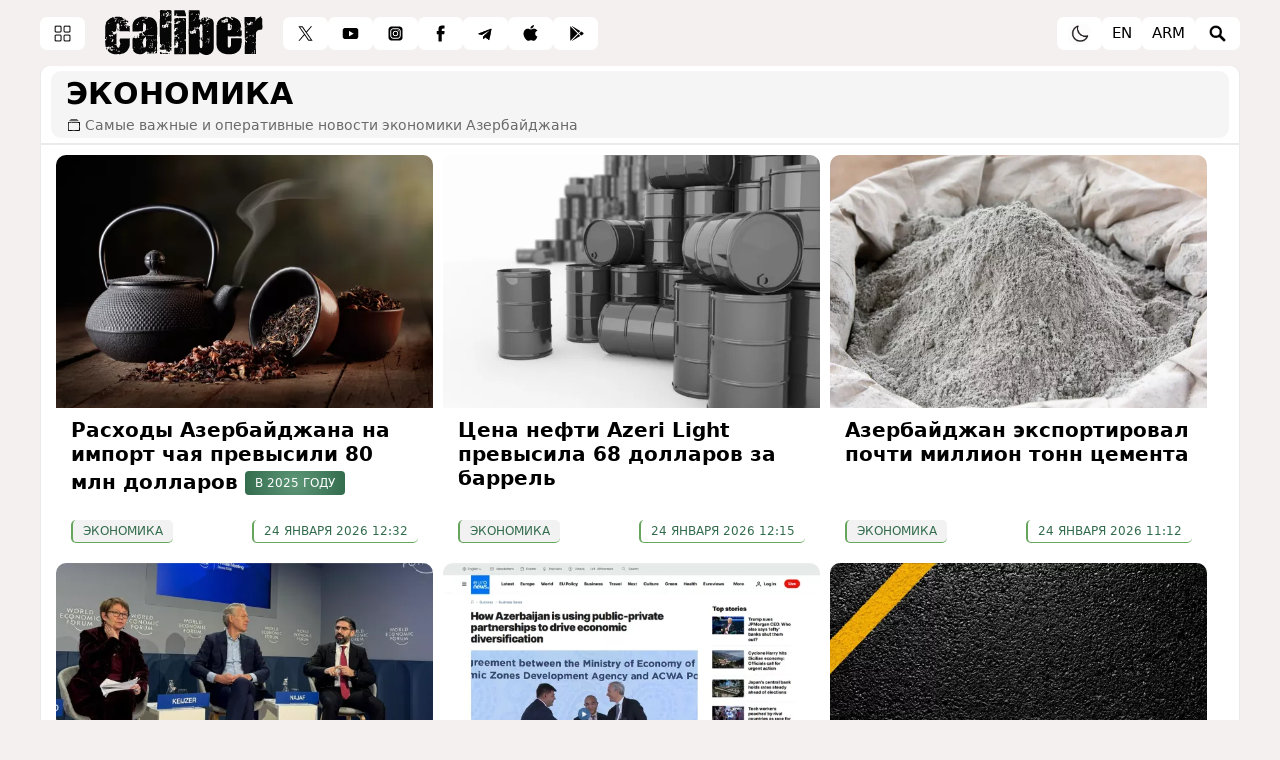

--- FILE ---
content_type: text/html; charset=UTF-8
request_url: https://caliber.az/category/4/
body_size: 8191
content:
<!DOCTYPE html>
<html lang="ru">
<head>
<title>ЭКОНОМИКА | Caliber.Az</title>
<meta http-equiv="Content-Type" content="text/html; charset=utf-8">
<meta name="description" content="Самые важные и оперативные новости экономики Азербайджана">
<meta name="viewport" content="width=device-width, initial-scale=1.0, maximum-scale=1.0, user-scalable=no">
<meta name="keywords" content="новости Азербайджана, интервью, аналитика Азербайджана, важные новости Азербайджана, новости Баку, интервью с аналитиками Азербайджана, международные эксперты, Баку, Азербайджан">
<link rel="icon" href="https://caliber.az/favicon.ico" type="image/x-icon">
<link rel="stylesheet" type="text/css" href="https://caliber.az/templates/Default/api/style.css?98911">
<link rel="manifest" href="https://caliber.az/manifest.json"/>
<script src="https://caliber.az/templates/Default/api/jquery.js" type="3716deacf25b105186760683-text/javascript"></script>
<script src="https://caliber.az/templates/Default/api/script.js?9860" type="3716deacf25b105186760683-text/javascript"></script>
<link rel="image_src" href="https://caliber.az/templates/Default/api/placeholder.png">	
<link rel='canonical' href='https://caliber.az/category/4/'>
<link rel='alternate' hreflang='en-EN' href='https://caliber.az/en'>
<link rel='alternate' hreflang='arm-ARM' href='https://caliber.az/arm/category/tntesutyun'>
<meta name="yandex-verification" content="3d75e0c8f562beea">
<meta property="og:url" content="https://caliber.az/category/4/">
<meta property="og:title" content="ЭКОНОМИКА | Caliber.Az">
<meta property="og:image:width" content="600">
<meta property="og:image:height" content="315">
<meta property="og:image" content="https://caliber.az/templates/Default/api/placeholder.png">	
<meta property="og:description" content="Самые важные и оперативные новости экономики Азербайджана">
<meta property="article:published_time" content="2026-01-24T13:06:14.14400Z">
<meta property="article:modified_time" content="2026-01-24T13:06:14.14400Z">  
<meta https-equiv="Last-Modified" content="Sat, 24 Jan 2026 09:06:14 GMT">
<meta name="twitter:card" content="summary_large_image">
<meta name="twitter:site" content="Самые важные и оперативные новости экономики Азербайджана">
<meta name="twitter:title" content="ЭКОНОМИКА | Caliber.Az">
<meta name="twitter:description" content="Самые важные и оперативные новости экономики Азербайджана">
<meta name="twitter:image" content="https://caliber.az/templates/Default/api/placeholder.png">	
<script async src="https://www.googletagmanager.com/gtag/js?id=G-QEYL8VLRL8" type="3716deacf25b105186760683-text/javascript"></script>
<script type="3716deacf25b105186760683-text/javascript">
window.dataLayer = window.dataLayer || [];
function gtag(){dataLayer.push(arguments);}
gtag('js', new Date());
gtag('config', 'G-QEYL8VLRL8');
</script>
<script type="3716deacf25b105186760683-text/javascript">
(function(m,e,t,r,i,k,a){m[i]=m[i]||function(){(m[i].a=m[i].a||[]).push(arguments)};
m[i].l=1*new Date();
for (var j = 0; j < document.scripts.length; j++) {if (document.scripts[j].src === r) { return; }}
k=e.createElement(t),a=e.getElementsByTagName(t)[0],k.async=1,k.src=r,a.parentNode.insertBefore(k,a)})
(window, document, "script", "https://mc.yandex.ru/metrika/tag.js", "ym");
ym(85231048, "init", {
clickmap:true,
trackLinks:true,
accurateTrackBounce:true
});
</script>
<noscript><div><img src="https://mc.yandex.ru/watch/85231048" style="position:absolute; left:-9999px;" alt=""></div></noscript>
<script type="3716deacf25b105186760683-text/javascript">
window.digitalks=window.digitalks||new function(){var t=this;t._e=[],t._c={},t.config=function(c){var i;t._c=c,t._c.script_id?((i=document.createElement("script")).src="//data.digitalks.az/v1/scripts/"+t._c.script_id+"/track.js?&cb="+Math.random(),i.async=!0,document.head.appendChild(i)):console.error("digitalks: script_id cannot be empty!")};["track","identify"].forEach(function(c){t[c]=function(){t._e.push([c].concat(Array.prototype.slice.call(arguments,0)))}})};
digitalks.config({
script_id: "ad5cf626-c527-4d4b-a02b-097020478a7c",
page_url: location.href,
referrer: document.referrer
})
</script>
<script type="application/ld+json">
{
"@context": "https://schema.org",
"@type": "Website",
"name": "Caliber.Az Новости Азербайджана и мира",
"url": "https://caliber.az",
"description": "новости Азербайджана, интервью, аналитика Азербайджана, важные новости Азербайджана, новости Баку, интервью с аналитиками Азербайджана, международные эксперты, Баку, Азербайджан",
"publisher": {
"@type": "Organization",
"name": "Caliber.az",
"logo": "https://caliber.az/templates/Default/api/favicon_192.png"
},
"potentialAction": {
"@type": "SearchAction",
"target": "https://caliber.az/search/{search_term_string}",
"query-input": "required name=search_term_string"
}
}
</script>
<script type="application/ld+json">
{
"@context": "https://schema.org",
"@type": "NewsMediaOrganization",
"name": "Caliber.az",
"url": "https://caliber.az",
"alternateName": "Caliber.Az Новости Азербайджана и мира",
"logo": "https://caliber.az/templates/Default/api/favicon_192.png",
"sameAs": [
"https://twitter.com/Caliberaz",
"https://www.youtube.com/channel/UCFKTz5yl8ghDotof1U0OWbg",
"https://www.instagram.com/caliberaz/",
"https://www.facebook.com/Caliber.az/",
"https://t.me/caliber_az_official",
"https://apps.apple.com/us/app/caliber-az/id1626424084",
"https://play.google.com/store/apps/details?id=az.caliber"
],
"contactPoint": [
{
"@type": "ContactPoint",
"telephone": "(055) 444-88-98",
"contactType": "customer service",
"email": "editor@caliber.az",
"contactOption": "TollFree",
"areaServed": "AZ"
}
],
"availableLanguage": ["ru", "en", "arm"]
}
</script>
<script type="application/ld+json">
{
"@context": "https://schema.org",
"@type": "BreadcrumbList",
"itemListElement": [
{
"@type": "ListItem",
"position": 1,
"item": {
"@id": "https://caliber.az",
"name": "Caliber.Az Новости Азербайджана и мира"
}
}
]
}
</script>
<script type="application/ld+json">
{
"@context": "https://schema.org",
"@type": "NewsArticle",
"url": "https://caliber.az/category/4/",
"publisher": {
"@type": "Organization",
"name": "Caliber.az",
"logo": "https://caliber.az/templates/Default/api/favicon_192.png"
},
"headline": "ЭКОНОМИКА | Caliber.Az",
"mainEntityOfPage": "https://caliber.az/category/4/",
"articleBody": "Самые важные и оперативные новости экономики Азербайджана",
"image": [
"https://caliber.az/templates/Default/api/placeholder.png"
],
"datePublished": "2026-01-24T13:06:14+04:00"
}
</script>
<script data-cfasync="false" nonce="11d41a37-90f0-4789-ac06-2b13b4163291">try{(function(w,d){!function(j,k,l,m){if(j.zaraz)console.error("zaraz is loaded twice");else{j[l]=j[l]||{};j[l].executed=[];j.zaraz={deferred:[],listeners:[]};j.zaraz._v="5874";j.zaraz._n="11d41a37-90f0-4789-ac06-2b13b4163291";j.zaraz.q=[];j.zaraz._f=function(n){return async function(){var o=Array.prototype.slice.call(arguments);j.zaraz.q.push({m:n,a:o})}};for(const p of["track","set","debug"])j.zaraz[p]=j.zaraz._f(p);j.zaraz.init=()=>{var q=k.getElementsByTagName(m)[0],r=k.createElement(m),s=k.getElementsByTagName("title")[0];s&&(j[l].t=k.getElementsByTagName("title")[0].text);j[l].x=Math.random();j[l].w=j.screen.width;j[l].h=j.screen.height;j[l].j=j.innerHeight;j[l].e=j.innerWidth;j[l].l=j.location.href;j[l].r=k.referrer;j[l].k=j.screen.colorDepth;j[l].n=k.characterSet;j[l].o=(new Date).getTimezoneOffset();j[l].q=[];for(;j.zaraz.q.length;){const w=j.zaraz.q.shift();j[l].q.push(w)}r.defer=!0;for(const x of[localStorage,sessionStorage])Object.keys(x||{}).filter(z=>z.startsWith("_zaraz_")).forEach(y=>{try{j[l]["z_"+y.slice(7)]=JSON.parse(x.getItem(y))}catch{j[l]["z_"+y.slice(7)]=x.getItem(y)}});r.referrerPolicy="origin";r.src="/cdn-cgi/zaraz/s.js?z="+btoa(encodeURIComponent(JSON.stringify(j[l])));q.parentNode.insertBefore(r,q)};["complete","interactive"].includes(k.readyState)?zaraz.init():j.addEventListener("DOMContentLoaded",zaraz.init)}}(w,d,"zarazData","script");window.zaraz._p=async d$=>new Promise(ea=>{if(d$){d$.e&&d$.e.forEach(eb=>{try{const ec=d.querySelector("script[nonce]"),ed=ec?.nonce||ec?.getAttribute("nonce"),ee=d.createElement("script");ed&&(ee.nonce=ed);ee.innerHTML=eb;ee.onload=()=>{d.head.removeChild(ee)};d.head.appendChild(ee)}catch(ef){console.error(`Error executing script: ${eb}\n`,ef)}});Promise.allSettled((d$.f||[]).map(eg=>fetch(eg[0],eg[1])))}ea()});zaraz._p({"e":["(function(w,d){})(window,document)"]});})(window,document)}catch(e){throw fetch("/cdn-cgi/zaraz/t"),e;};</script></head>
<body class="">
<div class='header'>
<div class='header_top'>
<div class='header_button menu_button'><img src='https://caliber.az/templates/Default/api/menu.png?2' alt='menu'></div>
<a href='https://caliber.az'><div class='logo'><img src='https://caliber.az/templates/Default/api/logo.svg?2' alt='Caliber.Az'></div></a>
<a href='https://twitter.com/Caliberaz' target='_blank'><div class='header_button no_mobile'><img src='https://caliber.az/templates/Default/api/x.svg?1' alt='twitter'></div></a>
<a href='https://www.youtube.com/channel/UCFKTz5yl8ghDotof1U0OWbg' target='_blank'><div class='header_button no_mobile'><img src='https://caliber.az/templates/Default/api/y.svg?1' alt='youtube'></div></a>
<a href='https://www.instagram.com/caliberaz/' target='_blank'><div class='header_button no_mobile'><img src='https://caliber.az/templates/Default/api/i.svg?1' alt='instagram'></div></a>
<a href='https://www.facebook.com/Caliber.az/' target='_blank'><div class='header_button no_mobile'><img src='https://caliber.az/templates/Default/api/f.svg?1' alt='facebook'></div></a>
<a href='https://t.me/caliber_az_official' target='_blank'><div class='header_button no_mobile'><img src='https://caliber.az/templates/Default/api/t.png?3' alt='telegram'></div></a>
<a href='https://apps.apple.com/us/app/caliber-az/id1626424084' target='_blank'><div class='header_button no_mobile'><img src='https://caliber.az/templates/Default/api/a.svg?3' alt='apple store'></div></a>
<a href='https://play.google.com/store/apps/details?id=az.caliber' target='_blank'><div class='header_button no_mobile'><img src='https://caliber.az/templates/Default/api/g.svg?1' alt='play market'></div></a>
<div style='margin-right: auto;'></div>
<div class='header_button night_theme'><img src='https://caliber.az/templates/Default/api/night.png' alt='night_theme'></div>
<a href='https://caliber.az/en'><div class='header_button'>en</div></a><a href='https://caliber.az/arm/category/tntesutyun'><div class='header_button'>arm</div></a>
<div class='header_button search_button'><img src='https://caliber.az/templates/Default/api/zoom.png' alt='search'></div>
</div>
<div class='search_block'>
<div class='header_title'><svg xmlns='http://www.w3.org/2000/svg' version='1.1' width='12px' height='12px' style='margin-right:10px;shape-rendering:geometricPrecision; text-rendering:geometricPrecision; image-rendering:optimizeQuality; fill-rule:evenodd; clip-rule:evenodd' xmlns:xlink='http://www.w3.org/1999/xlink' viewBox='0 0 12 12'><g><path style='opacity:0.937' fill='#213c3f' d='M3.274 0.565q0.142 0.002 0.29 0a5.032 5.032 0 0 1 0.839 0.274 44.258 44.258 0 0 1 2.032 0.984q1.269 -0.46 2.565 -0.742 1.109 0.03 1.468 1.113 -0.013 0.481 0 0.968l-0.065 0.226a1.113 1.113 0 0 1 0.032 0.194 8.452 8.452 0 0 1 -0.097 0.79 17.387 17.387 0 0 0 0.677 0.565q0.78 0.74 0.387 1.677l0.032 0.032a5.29 5.29 0 0 1 -0.29 0.403 25.194 25.194 0 0 1 -1.468 1.129 30.548 30.548 0 0 1 -0.758 2.371q-0.32 0.806 -1.145 0.952 -0.405 0.122 -0.823 -0.048 -3.516 -2.089 -6.258 -5.113 -0.591 -1.309 0.581 -2.081l0.581 -0.323a0.306 0.306 0 0 0 0.048 -0.081 3.194 3.194 0 0 1 0.048 -0.435l-0.032 -0.226 0.065 -0.161a1.339 1.339 0 0 1 -0.032 -0.242q0.033 -0.306 0.097 -0.629 -0.033 -1.297 1.226 -1.597m0.129 1.097a13.774 13.774 0 0 1 1.613 0.694Q4.011 2.737 3.097 3.242q0.027 -0.24 -0.016 -0.468a3.452 3.452 0 0 0 0.065 -0.306 0.159 0.159 0 0 0 -0.032 -0.081q0.098 -0.058 0.032 -0.145 0.04 -0.225 0.081 -0.452 0.073 -0.095 0.177 -0.129m5.677 0.516a1.065 1.065 0 0 0 0.194 0.081 1.148 1.148 0 0 1 0.097 0.194 69.548 69.548 0 0 1 -0.081 1.145 24.71 24.71 0 0 0 -1.532 -1.032q0.053 -0.073 0.113 -0.032l0.419 -0.161q0.065 0.035 0.129 -0.032l0.032 0.032a5.677 5.677 0 0 1 0.629 -0.194m-7.129 3.581q-0.013 -0.31 0.065 -0.645 2.085 -1.297 4.323 -2.097a23.29 23.29 0 0 1 2.79 1.839q0.089 0.156 -0.016 0.306l0.032 0.032a7.516 7.516 0 0 1 -0.097 0.387q-0.058 0.739 -0.29 1.516 0.058 0.082 -0.032 0.145a1.839 1.839 0 0 0 0 0.21 19.516 19.516 0 0 1 -0.452 1.403l0.032 0.065q-0.291 0.702 -0.484 1.355 -0.175 0.244 -0.452 0.145Q4.203 8.461 1.645 5.758q-0.132 -0.381 0.226 -0.581 0.015 0.061 0.048 0.113 0.014 0.116 -0.032 0.242 0.011 0.125 0.065 0.226m8.226 -0.065q0.242 0.13 0.226 0.387 -0.024 0.144 -0.113 0.258 -0.141 0.036 -0.21 0.161l-0.032 -0.065a25.806 25.806 0 0 0 0.129 -0.742'/></g><g><path style='opacity:0.023' fill='#213c3f' d='M4.403 11.016a0.271 0.271 0 0 1 0.129 0.016 0.51 0.51 0 0 0 -0.177 0.113q-0.134 0.054 -0.274 0a15.258 15.258 0 0 0 0.323 -0.129'/></g><g><path style='opacity:0.004' fill='#213c3f' d='M4.016 11.145q0.065 0.032 0 0'/></g></svg>ЧТО ВЫ ИЩЕТЕ ?</div> 
<div class='input_block'>  <input type='text' placeholder='Что вы ищите ?' onkeypress="if (!window.__cfRLUnblockHandlers) return false; if (event.key === 'Enter') { window.location.href = 'https://caliber.az/search/' + encodeURIComponent(this.value); }" data-cf-modified-3716deacf25b105186760683-=""></div> <br><br>
<div class='header_title'><svg xmlns='http://www.w3.org/2000/svg' version='1.1' width='12px' height='12px' style='margin-right:10px;shape-rendering:geometricPrecision; text-rendering:geometricPrecision; image-rendering:optimizeQuality; fill-rule:evenodd; clip-rule:evenodd' xmlns:xlink='http://www.w3.org/1999/xlink' viewBox='0 0 12 12'><g><path style='opacity:0.937' fill='#213c3f' d='M3.274 0.565q0.142 0.002 0.29 0a5.032 5.032 0 0 1 0.839 0.274 44.258 44.258 0 0 1 2.032 0.984q1.269 -0.46 2.565 -0.742 1.109 0.03 1.468 1.113 -0.013 0.481 0 0.968l-0.065 0.226a1.113 1.113 0 0 1 0.032 0.194 8.452 8.452 0 0 1 -0.097 0.79 17.387 17.387 0 0 0 0.677 0.565q0.78 0.74 0.387 1.677l0.032 0.032a5.29 5.29 0 0 1 -0.29 0.403 25.194 25.194 0 0 1 -1.468 1.129 30.548 30.548 0 0 1 -0.758 2.371q-0.32 0.806 -1.145 0.952 -0.405 0.122 -0.823 -0.048 -3.516 -2.089 -6.258 -5.113 -0.591 -1.309 0.581 -2.081l0.581 -0.323a0.306 0.306 0 0 0 0.048 -0.081 3.194 3.194 0 0 1 0.048 -0.435l-0.032 -0.226 0.065 -0.161a1.339 1.339 0 0 1 -0.032 -0.242q0.033 -0.306 0.097 -0.629 -0.033 -1.297 1.226 -1.597m0.129 1.097a13.774 13.774 0 0 1 1.613 0.694Q4.011 2.737 3.097 3.242q0.027 -0.24 -0.016 -0.468a3.452 3.452 0 0 0 0.065 -0.306 0.159 0.159 0 0 0 -0.032 -0.081q0.098 -0.058 0.032 -0.145 0.04 -0.225 0.081 -0.452 0.073 -0.095 0.177 -0.129m5.677 0.516a1.065 1.065 0 0 0 0.194 0.081 1.148 1.148 0 0 1 0.097 0.194 69.548 69.548 0 0 1 -0.081 1.145 24.71 24.71 0 0 0 -1.532 -1.032q0.053 -0.073 0.113 -0.032l0.419 -0.161q0.065 0.035 0.129 -0.032l0.032 0.032a5.677 5.677 0 0 1 0.629 -0.194m-7.129 3.581q-0.013 -0.31 0.065 -0.645 2.085 -1.297 4.323 -2.097a23.29 23.29 0 0 1 2.79 1.839q0.089 0.156 -0.016 0.306l0.032 0.032a7.516 7.516 0 0 1 -0.097 0.387q-0.058 0.739 -0.29 1.516 0.058 0.082 -0.032 0.145a1.839 1.839 0 0 0 0 0.21 19.516 19.516 0 0 1 -0.452 1.403l0.032 0.065q-0.291 0.702 -0.484 1.355 -0.175 0.244 -0.452 0.145Q4.203 8.461 1.645 5.758q-0.132 -0.381 0.226 -0.581 0.015 0.061 0.048 0.113 0.014 0.116 -0.032 0.242 0.011 0.125 0.065 0.226m8.226 -0.065q0.242 0.13 0.226 0.387 -0.024 0.144 -0.113 0.258 -0.141 0.036 -0.21 0.161l-0.032 -0.065a25.806 25.806 0 0 0 0.129 -0.742'/></g><g><path style='opacity:0.023' fill='#213c3f' d='M4.403 11.016a0.271 0.271 0 0 1 0.129 0.016 0.51 0.51 0 0 0 -0.177 0.113q-0.134 0.054 -0.274 0a15.258 15.258 0 0 0 0.323 -0.129'/></g><g><path style='opacity:0.004' fill='#213c3f' d='M4.016 11.145q0.065 0.032 0 0'/></g></svg>ПОПУЛЯРНЫЕ ПОИСКОВЫЕ ЗАПРОСЫ</div> 
<div class='menu'><a href='https://caliber.az/search/%D0%B8%D0%B7%D1%80%D0%B0%D0%B8%D0%BB%D1%8C'><div class='menu_item'>ИЗРАИЛЬ</div></a><a href='https://caliber.az/search/%D0%B8%D1%80%D0%B0%D0%BD'><div class='menu_item'>ИРАН</div></a><a href='https://caliber.az/search/%D0%B0%D0%BB%D0%B8%D0%B5%D0%B2'><div class='menu_item'>АЛИЕВ</div></a><a href='https://caliber.az/search/%D0%B8%D0%BB%D1%8C%D1%85%D0%B0%D0%BC%20%D0%B0%D0%BB%D0%B8%D0%B5%D0%B2'><div class='menu_item'>ИЛЬХАМ АЛИЕВ</div></a><a href='https://caliber.az/search/%D0%B7%D0%B0%D0%BD%D0%B3%D0%B5%D0%B7%D1%83%D1%80%D1%81%D0%BA%D0%B8%D0%B9%20%D0%BA%D0%BE%D1%80%D0%B8%D0%B4%D0%BE%D1%80'><div class='menu_item'>ЗАНГЕЗУРСКИЙ КОРИДОР</div></a><a href='https://caliber.az/search/%D0%BC%D0%B0%D1%80%D0%BA%20%D0%BB%D0%B8%D0%B1%D0%B1%D0%B8'><div class='menu_item'>МАРК ЛИББИ</div></a><a href='https://caliber.az/search/%D0%BC%D0%B0%D0%BA%D1%80%D0%BE%D0%BD'><div class='menu_item'>МАКРОН</div></a><a href='https://caliber.az/search/telegram'><div class='menu_item'>TELEGRAM</div></a><a href='https://caliber.az/search/%D0%BF%D0%BE%D0%B6%D0%B0%D1%80'><div class='menu_item'>ПОЖАР</div></a><a href='https://caliber.az/search/%D0%B7%D0%B5%D0%BC%D0%BB%D0%B5%D1%82%D1%80%D1%8F%D1%81%D0%B5%D0%BD%D0%B8%D0%B5'><div class='menu_item'>ЗЕМЛЕТРЯСЕНИЕ</div></a><a href='https://caliber.az/search/%D0%B0%D0%B2%D0%B0%D1%80%D0%B8%D1%8F'><div class='menu_item'>АВАРИЯ</div></a><a href='https://caliber.az/search/%D1%86%D0%B5%D0%BD%D1%8B%20%D0%BD%D0%B0%20%D0%BD%D0%B5%D1%84%D1%82%D1%8C'><div class='menu_item'>ЦЕНЫ НА НЕФТЬ</div></a><a href='https://caliber.az/search/%D0%BF%D1%80%D0%BE%D0%B3%D0%BD%D0%BE%D0%B7%20%D0%BF%D0%BE%D0%B3%D0%BE%D0%B4%D1%8B'><div class='menu_item'>ПРОГНОЗ ПОГОДЫ</div></a><a href='https://caliber.az/search/%D0%BA%D0%B0%D1%80%D0%B0%D0%B1%D0%B0%D1%85'><div class='menu_item'>КАРАБАХ</div></a></div>		<br><br><br><hr>
<div class='header_description'>Любое использование материалов допускается только при наличии гиперссылки на Caliber.az</div>
<div class='header_description'><b>Caliber.az</b> © 2026. Все права защищены..</div>		
</div>
<div class='menu_block'>
<div class='header_title'><svg xmlns='http://www.w3.org/2000/svg' version='1.1' width='12px' height='12px' style='margin-right:10px;shape-rendering:geometricPrecision; text-rendering:geometricPrecision; image-rendering:optimizeQuality; fill-rule:evenodd; clip-rule:evenodd' xmlns:xlink='http://www.w3.org/1999/xlink' viewBox='0 0 12 12'><g><path style='opacity:0.937' fill='#213c3f' d='M3.274 0.565q0.142 0.002 0.29 0a5.032 5.032 0 0 1 0.839 0.274 44.258 44.258 0 0 1 2.032 0.984q1.269 -0.46 2.565 -0.742 1.109 0.03 1.468 1.113 -0.013 0.481 0 0.968l-0.065 0.226a1.113 1.113 0 0 1 0.032 0.194 8.452 8.452 0 0 1 -0.097 0.79 17.387 17.387 0 0 0 0.677 0.565q0.78 0.74 0.387 1.677l0.032 0.032a5.29 5.29 0 0 1 -0.29 0.403 25.194 25.194 0 0 1 -1.468 1.129 30.548 30.548 0 0 1 -0.758 2.371q-0.32 0.806 -1.145 0.952 -0.405 0.122 -0.823 -0.048 -3.516 -2.089 -6.258 -5.113 -0.591 -1.309 0.581 -2.081l0.581 -0.323a0.306 0.306 0 0 0 0.048 -0.081 3.194 3.194 0 0 1 0.048 -0.435l-0.032 -0.226 0.065 -0.161a1.339 1.339 0 0 1 -0.032 -0.242q0.033 -0.306 0.097 -0.629 -0.033 -1.297 1.226 -1.597m0.129 1.097a13.774 13.774 0 0 1 1.613 0.694Q4.011 2.737 3.097 3.242q0.027 -0.24 -0.016 -0.468a3.452 3.452 0 0 0 0.065 -0.306 0.159 0.159 0 0 0 -0.032 -0.081q0.098 -0.058 0.032 -0.145 0.04 -0.225 0.081 -0.452 0.073 -0.095 0.177 -0.129m5.677 0.516a1.065 1.065 0 0 0 0.194 0.081 1.148 1.148 0 0 1 0.097 0.194 69.548 69.548 0 0 1 -0.081 1.145 24.71 24.71 0 0 0 -1.532 -1.032q0.053 -0.073 0.113 -0.032l0.419 -0.161q0.065 0.035 0.129 -0.032l0.032 0.032a5.677 5.677 0 0 1 0.629 -0.194m-7.129 3.581q-0.013 -0.31 0.065 -0.645 2.085 -1.297 4.323 -2.097a23.29 23.29 0 0 1 2.79 1.839q0.089 0.156 -0.016 0.306l0.032 0.032a7.516 7.516 0 0 1 -0.097 0.387q-0.058 0.739 -0.29 1.516 0.058 0.082 -0.032 0.145a1.839 1.839 0 0 0 0 0.21 19.516 19.516 0 0 1 -0.452 1.403l0.032 0.065q-0.291 0.702 -0.484 1.355 -0.175 0.244 -0.452 0.145Q4.203 8.461 1.645 5.758q-0.132 -0.381 0.226 -0.581 0.015 0.061 0.048 0.113 0.014 0.116 -0.032 0.242 0.011 0.125 0.065 0.226m8.226 -0.065q0.242 0.13 0.226 0.387 -0.024 0.144 -0.113 0.258 -0.141 0.036 -0.21 0.161l-0.032 -0.065a25.806 25.806 0 0 0 0.129 -0.742'/></g><g><path style='opacity:0.023' fill='#213c3f' d='M4.403 11.016a0.271 0.271 0 0 1 0.129 0.016 0.51 0.51 0 0 0 -0.177 0.113q-0.134 0.054 -0.274 0a15.258 15.258 0 0 0 0.323 -0.129'/></g><g><path style='opacity:0.004' fill='#213c3f' d='M4.016 11.145q0.065 0.032 0 0'/></g></svg>КАТЕГОРИИ</div>
<div class='menu'>
<a href='https://caliber.az/category/politics'><div class='menu_item'>ПОЛИТИКА</div></a><a href='https://caliber.az/category/karabakh'><div class='menu_item'>КАРАБАХ</div></a><a href='https://caliber.az/category/analytics'><div class='menu_item'>АНАЛИТИКА</div></a><a href='https://caliber.az/category/intervyu'><div class='menu_item'>ИНТЕРВЬЮ</div></a><a href='https://caliber.az/category/hronika'><div class='menu_item'>ХРОНИКА</div></a><a href='https://caliber.az/category/economics'><div class='menu_item'>ЭКОНОМИКА</div></a><a href='https://caliber.az/category/sport'><div class='menu_item'>СПОРТ</div></a><a href='https://caliber.az/category/society'><div class='menu_item'>СОЦИУМ</div></a><a href='https://caliber.az/category/kultura'><div class='menu_item'>КУЛЬТУРА</div></a><a href='https://caliber.az/category/region'><div class='menu_item'>РЕГИОН</div></a><a href='https://caliber.az/category/mir'><div class='menu_item'>МИР</div></a><a href='https://caliber.az/category/reportazhi'><div class='menu_item'>РЕПОРТАЖИ</div></a>		</div><br>
<div class='header_title'><svg xmlns='http://www.w3.org/2000/svg' version='1.1' width='12px' height='12px' style='margin-right:10px;shape-rendering:geometricPrecision; text-rendering:geometricPrecision; image-rendering:optimizeQuality; fill-rule:evenodd; clip-rule:evenodd' xmlns:xlink='http://www.w3.org/1999/xlink' viewBox='0 0 12 12'><g><path style='opacity:0.937' fill='#213c3f' d='M3.274 0.565q0.142 0.002 0.29 0a5.032 5.032 0 0 1 0.839 0.274 44.258 44.258 0 0 1 2.032 0.984q1.269 -0.46 2.565 -0.742 1.109 0.03 1.468 1.113 -0.013 0.481 0 0.968l-0.065 0.226a1.113 1.113 0 0 1 0.032 0.194 8.452 8.452 0 0 1 -0.097 0.79 17.387 17.387 0 0 0 0.677 0.565q0.78 0.74 0.387 1.677l0.032 0.032a5.29 5.29 0 0 1 -0.29 0.403 25.194 25.194 0 0 1 -1.468 1.129 30.548 30.548 0 0 1 -0.758 2.371q-0.32 0.806 -1.145 0.952 -0.405 0.122 -0.823 -0.048 -3.516 -2.089 -6.258 -5.113 -0.591 -1.309 0.581 -2.081l0.581 -0.323a0.306 0.306 0 0 0 0.048 -0.081 3.194 3.194 0 0 1 0.048 -0.435l-0.032 -0.226 0.065 -0.161a1.339 1.339 0 0 1 -0.032 -0.242q0.033 -0.306 0.097 -0.629 -0.033 -1.297 1.226 -1.597m0.129 1.097a13.774 13.774 0 0 1 1.613 0.694Q4.011 2.737 3.097 3.242q0.027 -0.24 -0.016 -0.468a3.452 3.452 0 0 0 0.065 -0.306 0.159 0.159 0 0 0 -0.032 -0.081q0.098 -0.058 0.032 -0.145 0.04 -0.225 0.081 -0.452 0.073 -0.095 0.177 -0.129m5.677 0.516a1.065 1.065 0 0 0 0.194 0.081 1.148 1.148 0 0 1 0.097 0.194 69.548 69.548 0 0 1 -0.081 1.145 24.71 24.71 0 0 0 -1.532 -1.032q0.053 -0.073 0.113 -0.032l0.419 -0.161q0.065 0.035 0.129 -0.032l0.032 0.032a5.677 5.677 0 0 1 0.629 -0.194m-7.129 3.581q-0.013 -0.31 0.065 -0.645 2.085 -1.297 4.323 -2.097a23.29 23.29 0 0 1 2.79 1.839q0.089 0.156 -0.016 0.306l0.032 0.032a7.516 7.516 0 0 1 -0.097 0.387q-0.058 0.739 -0.29 1.516 0.058 0.082 -0.032 0.145a1.839 1.839 0 0 0 0 0.21 19.516 19.516 0 0 1 -0.452 1.403l0.032 0.065q-0.291 0.702 -0.484 1.355 -0.175 0.244 -0.452 0.145Q4.203 8.461 1.645 5.758q-0.132 -0.381 0.226 -0.581 0.015 0.061 0.048 0.113 0.014 0.116 -0.032 0.242 0.011 0.125 0.065 0.226m8.226 -0.065q0.242 0.13 0.226 0.387 -0.024 0.144 -0.113 0.258 -0.141 0.036 -0.21 0.161l-0.032 -0.065a25.806 25.806 0 0 0 0.129 -0.742'/></g><g><path style='opacity:0.023' fill='#213c3f' d='M4.403 11.016a0.271 0.271 0 0 1 0.129 0.016 0.51 0.51 0 0 0 -0.177 0.113q-0.134 0.054 -0.274 0a15.258 15.258 0 0 0 0.323 -0.129'/></g><g><path style='opacity:0.004' fill='#213c3f' d='M4.016 11.145q0.065 0.032 0 0'/></g></svg>ПОПУЛЯРНЫЕ ТЕГИ</div> 
<div class='menu'><a href='https://caliber.az/search/%D0%B8%D0%B7%D1%80%D0%B0%D0%B8%D0%BB%D1%8C'><div class='menu_item'>ИЗРАИЛЬ</div></a><a href='https://caliber.az/search/%D0%B8%D1%80%D0%B0%D0%BD'><div class='menu_item'>ИРАН</div></a><a href='https://caliber.az/search/azal'><div class='menu_item'>AZAL</div></a><a href='https://caliber.az/search/%D0%B0%D0%BD%D1%82%D0%B8%D1%82%D0%B5%D1%80%D1%80%D0%BE%D1%80%D0%B8%D1%81%D1%82%D0%B8%D1%87%D0%B5%D1%81%D0%BA%D0%B8%D0%B5%20%D0%BC%D0%B5%D1%80%D0%BE%D0%BF%D1%80%D0%B8%D1%8F%D1%82%D0%B8%D1%8F'><div class='menu_item'>АНТИТЕРРОРИСТИЧЕСКИЕ МЕРОПРИЯТИЯ</div></a><a href='https://caliber.az/search/%D0%B8%D0%BD%D0%B4%D0%B8%D1%8F'><div class='menu_item'>ИНДИЯ</div></a><a href='https://caliber.az/search/%D0%BC%D0%B0%D0%BA%D1%80%D0%BE%D0%BD'><div class='menu_item'>МАКРОН</div></a><a href='https://caliber.az/search/telegram'><div class='menu_item'>TELEGRAM</div></a><a href='https://caliber.az/search/%D0%B8%D0%BB%D1%8C%D1%85%D0%B0%D0%BC%20%D0%B0%D0%BB%D0%B8%D0%B5%D0%B2'><div class='menu_item'>ИЛЬХАМ АЛИЕВ</div></a><a href='https://caliber.az/search/%D1%83%D0%B7%D0%B1%D0%B5%D0%BA%D0%B8%D1%81%D1%82%D0%B0%D0%BD'><div class='menu_item'>УЗБЕКИСТАН</div></a><a href='https://caliber.az/search/%D0%B0%D0%B7%D0%B5%D1%80%D0%B1%D0%B0%D0%B9%D0%B4%D0%B6%D0%B0%D0%BD'><div class='menu_item'>АЗЕРБАЙДЖАН</div></a><a href='https://caliber.az/search/%D1%84%D0%BE%D1%80%D0%BC%D1%83%D0%BB%D0%B0%201'><div class='menu_item'>ФОРМУЛА 1</div></a><a href='https://caliber.az/search/%D1%82%D1%83%D1%80%D0%B8%D0%B7%D0%BC'><div class='menu_item'>ТУРИЗМ</div></a><a href='https://caliber.az/search/%D0%BD%D0%B5%D1%84%D1%82%D1%8C'><div class='menu_item'>НЕФТЬ</div></a><a href='https://caliber.az/search/%D0%B0%D1%80%D0%BC%D0%B5%D0%BD%D0%B8%D1%8F'><div class='menu_item'>АРМЕНИЯ</div></a><a href='https://caliber.az/search/%D0%B0%D1%80%D0%BC%D0%B8%D1%8F%20%D0%B0%D0%B7%D0%B5%D1%80%D0%B1%D0%B0%D0%B9%D0%B4%D0%B6%D0%B0%D0%BD%D0%B0'><div class='menu_item'>АРМИЯ АЗЕРБАЙДЖАНА</div></a><a href='https://caliber.az/search/%D0%B1%D0%B0%D0%BA%D1%83'><div class='menu_item'>БАКУ</div></a><a href='https://caliber.az/search/%D0%BA%D0%B0%D1%80%D0%B0%D0%B1%D0%B0%D1%85'><div class='menu_item'>КАРАБАХ</div></a></div><br>
<hr>
<div style='display:flex;gap:15px;font-weight:500;margin-bottom:10px;'>
<div class='header_description'><a href='https://caliber.az/post/126'><svg xmlns='http://www.w3.org/2000/svg' version='1.1' width='12px' height='12px' style='margin-right:10px;shape-rendering:geometricPrecision; text-rendering:geometricPrecision; image-rendering:optimizeQuality; fill-rule:evenodd; clip-rule:evenodd' xmlns:xlink='http://www.w3.org/1999/xlink' viewBox='0 0 12 12'><g><path style='opacity:0.937' fill='#213c3f' d='M3.274 0.565q0.142 0.002 0.29 0a5.032 5.032 0 0 1 0.839 0.274 44.258 44.258 0 0 1 2.032 0.984q1.269 -0.46 2.565 -0.742 1.109 0.03 1.468 1.113 -0.013 0.481 0 0.968l-0.065 0.226a1.113 1.113 0 0 1 0.032 0.194 8.452 8.452 0 0 1 -0.097 0.79 17.387 17.387 0 0 0 0.677 0.565q0.78 0.74 0.387 1.677l0.032 0.032a5.29 5.29 0 0 1 -0.29 0.403 25.194 25.194 0 0 1 -1.468 1.129 30.548 30.548 0 0 1 -0.758 2.371q-0.32 0.806 -1.145 0.952 -0.405 0.122 -0.823 -0.048 -3.516 -2.089 -6.258 -5.113 -0.591 -1.309 0.581 -2.081l0.581 -0.323a0.306 0.306 0 0 0 0.048 -0.081 3.194 3.194 0 0 1 0.048 -0.435l-0.032 -0.226 0.065 -0.161a1.339 1.339 0 0 1 -0.032 -0.242q0.033 -0.306 0.097 -0.629 -0.033 -1.297 1.226 -1.597m0.129 1.097a13.774 13.774 0 0 1 1.613 0.694Q4.011 2.737 3.097 3.242q0.027 -0.24 -0.016 -0.468a3.452 3.452 0 0 0 0.065 -0.306 0.159 0.159 0 0 0 -0.032 -0.081q0.098 -0.058 0.032 -0.145 0.04 -0.225 0.081 -0.452 0.073 -0.095 0.177 -0.129m5.677 0.516a1.065 1.065 0 0 0 0.194 0.081 1.148 1.148 0 0 1 0.097 0.194 69.548 69.548 0 0 1 -0.081 1.145 24.71 24.71 0 0 0 -1.532 -1.032q0.053 -0.073 0.113 -0.032l0.419 -0.161q0.065 0.035 0.129 -0.032l0.032 0.032a5.677 5.677 0 0 1 0.629 -0.194m-7.129 3.581q-0.013 -0.31 0.065 -0.645 2.085 -1.297 4.323 -2.097a23.29 23.29 0 0 1 2.79 1.839q0.089 0.156 -0.016 0.306l0.032 0.032a7.516 7.516 0 0 1 -0.097 0.387q-0.058 0.739 -0.29 1.516 0.058 0.082 -0.032 0.145a1.839 1.839 0 0 0 0 0.21 19.516 19.516 0 0 1 -0.452 1.403l0.032 0.065q-0.291 0.702 -0.484 1.355 -0.175 0.244 -0.452 0.145Q4.203 8.461 1.645 5.758q-0.132 -0.381 0.226 -0.581 0.015 0.061 0.048 0.113 0.014 0.116 -0.032 0.242 0.011 0.125 0.065 0.226m8.226 -0.065q0.242 0.13 0.226 0.387 -0.024 0.144 -0.113 0.258 -0.141 0.036 -0.21 0.161l-0.032 -0.065a25.806 25.806 0 0 0 0.129 -0.742'/></g><g><path style='opacity:0.023' fill='#213c3f' d='M4.403 11.016a0.271 0.271 0 0 1 0.129 0.016 0.51 0.51 0 0 0 -0.177 0.113q-0.134 0.054 -0.274 0a15.258 15.258 0 0 0 0.323 -0.129'/></g><g><path style='opacity:0.004' fill='#213c3f' d='M4.016 11.145q0.065 0.032 0 0'/></g></svg> О Нас</a></div>
<div class='header_description'><a href='https://caliber.az/post/127'><svg xmlns='http://www.w3.org/2000/svg' version='1.1' width='12px' height='12px' style='margin-right:10px;shape-rendering:geometricPrecision; text-rendering:geometricPrecision; image-rendering:optimizeQuality; fill-rule:evenodd; clip-rule:evenodd' xmlns:xlink='http://www.w3.org/1999/xlink' viewBox='0 0 12 12'><g><path style='opacity:0.937' fill='#213c3f' d='M3.274 0.565q0.142 0.002 0.29 0a5.032 5.032 0 0 1 0.839 0.274 44.258 44.258 0 0 1 2.032 0.984q1.269 -0.46 2.565 -0.742 1.109 0.03 1.468 1.113 -0.013 0.481 0 0.968l-0.065 0.226a1.113 1.113 0 0 1 0.032 0.194 8.452 8.452 0 0 1 -0.097 0.79 17.387 17.387 0 0 0 0.677 0.565q0.78 0.74 0.387 1.677l0.032 0.032a5.29 5.29 0 0 1 -0.29 0.403 25.194 25.194 0 0 1 -1.468 1.129 30.548 30.548 0 0 1 -0.758 2.371q-0.32 0.806 -1.145 0.952 -0.405 0.122 -0.823 -0.048 -3.516 -2.089 -6.258 -5.113 -0.591 -1.309 0.581 -2.081l0.581 -0.323a0.306 0.306 0 0 0 0.048 -0.081 3.194 3.194 0 0 1 0.048 -0.435l-0.032 -0.226 0.065 -0.161a1.339 1.339 0 0 1 -0.032 -0.242q0.033 -0.306 0.097 -0.629 -0.033 -1.297 1.226 -1.597m0.129 1.097a13.774 13.774 0 0 1 1.613 0.694Q4.011 2.737 3.097 3.242q0.027 -0.24 -0.016 -0.468a3.452 3.452 0 0 0 0.065 -0.306 0.159 0.159 0 0 0 -0.032 -0.081q0.098 -0.058 0.032 -0.145 0.04 -0.225 0.081 -0.452 0.073 -0.095 0.177 -0.129m5.677 0.516a1.065 1.065 0 0 0 0.194 0.081 1.148 1.148 0 0 1 0.097 0.194 69.548 69.548 0 0 1 -0.081 1.145 24.71 24.71 0 0 0 -1.532 -1.032q0.053 -0.073 0.113 -0.032l0.419 -0.161q0.065 0.035 0.129 -0.032l0.032 0.032a5.677 5.677 0 0 1 0.629 -0.194m-7.129 3.581q-0.013 -0.31 0.065 -0.645 2.085 -1.297 4.323 -2.097a23.29 23.29 0 0 1 2.79 1.839q0.089 0.156 -0.016 0.306l0.032 0.032a7.516 7.516 0 0 1 -0.097 0.387q-0.058 0.739 -0.29 1.516 0.058 0.082 -0.032 0.145a1.839 1.839 0 0 0 0 0.21 19.516 19.516 0 0 1 -0.452 1.403l0.032 0.065q-0.291 0.702 -0.484 1.355 -0.175 0.244 -0.452 0.145Q4.203 8.461 1.645 5.758q-0.132 -0.381 0.226 -0.581 0.015 0.061 0.048 0.113 0.014 0.116 -0.032 0.242 0.011 0.125 0.065 0.226m8.226 -0.065q0.242 0.13 0.226 0.387 -0.024 0.144 -0.113 0.258 -0.141 0.036 -0.21 0.161l-0.032 -0.065a25.806 25.806 0 0 0 0.129 -0.742'/></g><g><path style='opacity:0.023' fill='#213c3f' d='M4.403 11.016a0.271 0.271 0 0 1 0.129 0.016 0.51 0.51 0 0 0 -0.177 0.113q-0.134 0.054 -0.274 0a15.258 15.258 0 0 0 0.323 -0.129'/></g><g><path style='opacity:0.004' fill='#213c3f' d='M4.016 11.145q0.065 0.032 0 0'/></g></svg> Контакты</a></div>
</div>
<div class='header_description'>Любое использование материалов допускается только при наличии гиперссылки на Caliber.az</div>
<div class='header_description'><b>Caliber.az</b> © 2026. Все права защищены..</div>
</div>
<div class='progress'></div>
</div>
<div class='header_label'></div>	<div class='main'>
<div class='content'>
<div class='block block_top'>
<div class='block_box'>
<div>	
<div class='block_box_title'><b>ЭКОНОМИКА</b></div>
<div class='block_box_description'><svg xmlns='http://www.w3.org/2000/svg' version='1.1' width='12px' height='12px' style='margin-left:2px;margin-right:5px;height:12px;shape-rendering:geometricPrecision; text-rendering:geometricPrecision; image-rendering:optimizeQuality; fill-rule:evenodd; clip-rule:evenodd' xmlns:xlink='http://www.w3.org/1999/xlink' viewBox='0 0 12 12'><g><path style='opacity:0.975' fill='#000000' d='M2.531 -0.094h6.75v0.75h-6.75z'/></g><g><path style='opacity:0.981' fill='#000000' d='M1.406 1.406h9v0.75h-9z'/></g><g><path style='opacity:0.956' fill='#000000' d='M11.906 3.281v8.25q-0.281 0.094 -0.375 0.375h-11.25q-0.094 -0.281 -0.375 -0.375v-8.25q0.222 -0.08 0.375 -0.281 5.625 -0.188 11.25 0 0.153 0.202 0.375 0.281m-10.5 0.375q4.714 -0.132 9.375 0.281a1.781 1.781 0 0 1 0.281 0.469l0.094 3a16.2 16.2 0 0 1 -0.281 3.375 1.781 1.781 0 0 1 -0.469 0.281l-4.5 0.094q-2.465 0.039 -4.875 -0.281A1.781 1.781 0 0 1 0.75 10.406a48 48 0 0 1 0 -6q0.194 -0.52 0.656 -0.75'/></g></svg>Самые важные и оперативные новости экономики Азербайджана</div>					</div>
</div>
</div>
<div class='block block_bottom'>
<div class='float_blocks' data-pages=1>
<div class='float_block'>
<a href='https://caliber.az/post/rashody-azerbajdzhana-na-import-chaya-prevysili-80-mln-dollarov' >
<div class='float_block_image_block'>
<div class='float_block_image' style='background-image:url(https://caliber.az/media/photos/normal/4ec4ab01a7af10ddbac81d56277bc41e.webp); background-position:50% 50% '></div>
</div>
</a> 
<a href='https://caliber.az/post/rashody-azerbajdzhana-na-import-chaya-prevysili-80-mln-dollarov' >
<h2 class='float_block_title'>Расходы Азербайджана на импорт чая превысили 80 млн долларов <span class='float_block_anred'>В 2025 ГОДУ</span></h2>
<div class='float_block_bottom'>
<a href='https://caliber.az/category/economics' ><div class='float_block_category'>ЭКОНОМИКА</div></a>
<div class='float_block_time'>24 Января 2026 12:32</div>
</div>
</a>
</div>
<div class='float_block'>
<a href='https://caliber.az/post/cena-nefti-azeri-light-prevysila-68-dollarov-za-barrel' >
<div class='float_block_image_block'>
<div class='float_block_image' style='background-image:url(https://caliber.az/media/photos/normal/ca64e146b8bff873d88b5dd974a87cc4.webp); background-position:50% 50% '></div>
</div>
</a> 
<a href='https://caliber.az/post/cena-nefti-azeri-light-prevysila-68-dollarov-za-barrel' >
<h2 class='float_block_title'>Цена нефти Azeri Light превысила 68 долларов за баррель </h2>
<div class='float_block_bottom'>
<a href='https://caliber.az/category/economics' ><div class='float_block_category'>ЭКОНОМИКА</div></a>
<div class='float_block_time'>24 Января 2026 12:15</div>
</div>
</a>
</div>
<div class='float_block'>
<a href='https://caliber.az/post/azerbajdzhan-eksportiroval-pochti-million-tonn-cementa' >
<div class='float_block_image_block'>
<div class='float_block_image' style='background-image:url(https://caliber.az/media/photos/normal/017ecb32e8a775d363e22259bb27ad94.webp); background-position:50% 50% '></div>
</div>
</a> 
<a href='https://caliber.az/post/azerbajdzhan-eksportiroval-pochti-million-tonn-cementa' >
<h2 class='float_block_title'>Азербайджан экспортировал почти миллион тонн цемента </h2>
<div class='float_block_bottom'>
<a href='https://caliber.az/category/economics' ><div class='float_block_category'>ЭКОНОМИКА</div></a>
<div class='float_block_time'>24 Января 2026 11:12</div>
</div>
</a>
</div>
<div class='float_block'>
<a href='https://caliber.az/post/v-davose-rasskazali-o-roli-zelenyh-obligacij-socar' >
<div class='float_block_image_block'>
<div class='float_block_image' style='background-image:url(https://caliber.az/media/photos/normal/7515d96e0ef8567be0ee20e6cef99754.webp); background-position:center '></div>
</div>
</a> 
<a href='https://caliber.az/post/v-davose-rasskazali-o-roli-zelenyh-obligacij-socar' >
<h2 class='float_block_title'>В Давосе рассказали о роли «зеленых облигаций» SOCAR </h2>
<div class='float_block_bottom'>
<a href='https://caliber.az/category/economics' ><div class='float_block_category'>ЭКОНОМИКА</div></a>
<div class='float_block_time'>23 Января 2026 20:58</div>
</div>
</a>
</div>
<div class='float_block'>
<a href='https://caliber.az/post/euronews-podgotovil-syuzhet-o-biznes-srede-azerbajdzhana' >
<div class='float_block_image_block'>
<div class='float_block_image' style='background-image:url(https://caliber.az/media/photos/normal/2939a6171e7a9537c1563b4c68a8332d.webp); background-position:center '></div>
</div>
</a> 
<a href='https://caliber.az/post/euronews-podgotovil-syuzhet-o-biznes-srede-azerbajdzhana' >
<h2 class='float_block_title'>Euronews подготовил сюжет о бизнес-среде Азербайджана <span class='float_block_anred'>видео</span></h2>
<div class='float_block_bottom'>
<a href='https://caliber.az/category/economics' ><div class='float_block_category'>ЭКОНОМИКА</div></a>
<div class='float_block_time'>23 Января 2026 19:31</div>
</div>
</a>
</div>
<div class='float_block'>
<a href='https://caliber.az/post/v-azerbajdzhane-narashivaetsya-proizvodstvo-asfalta-cifry' >
<div class='float_block_image_block'>
<div class='float_block_image' style='background-image:url(https://caliber.az/media/photos/normal/83dc1cf13f417ac5442c07f2505b5aa1.webp); background-position:50% 50% '></div>
</div>
</a> 
<a href='https://caliber.az/post/v-azerbajdzhane-narashivaetsya-proizvodstvo-asfalta-cifry' >
<h2 class='float_block_title'>В Азербайджане наращивается производство асфальта: ЦИФРЫ </h2>
<div class='float_block_bottom'>
<a href='https://caliber.az/category/economics' ><div class='float_block_category'>ЭКОНОМИКА</div></a>
<div class='float_block_time'>23 Января 2026 17:26</div>
</div>
</a>
</div>
<div class='float_block'>
<a href='https://caliber.az/post/banki-azerbajdzhana-poluchili-nalogovye-lgoty-po-operaciyam-s-visa' >
<div class='float_block_image_block'>
<div class='float_block_image' style='background-image:url(https://caliber.az/media/photos/normal/15ba0d70265021215534518387324830.webp); background-position:50% 50% '></div>
</div>
</a> 
<a href='https://caliber.az/post/banki-azerbajdzhana-poluchili-nalogovye-lgoty-po-operaciyam-s-visa' >
<h2 class='float_block_title'>Банки Азербайджана получили налоговые льготы по операциям с Visa </h2>
<div class='float_block_bottom'>
<a href='https://caliber.az/category/economics' ><div class='float_block_category'>ЭКОНОМИКА</div></a>
<div class='float_block_time'>23 Января 2026 17:07</div>
</div>
</a>
</div>
<div class='float_block'>
<a href='https://caliber.az/post/v-azerbajdzhane-v-2025g-sokrasheno-proizvodstvo-joda' >
<div class='float_block_image_block'>
<div class='float_block_image' style='background-image:url(https://caliber.az/media/photos/normal/f13208a608e8d0da3326aff2a4c71f4d.webp); background-position:center '></div>
</div>
</a> 
<a href='https://caliber.az/post/v-azerbajdzhane-v-2025g-sokrasheno-proizvodstvo-joda' >
<h2 class='float_block_title'>В Азербайджане сокращено производство йода </h2>
<div class='float_block_bottom'>
<a href='https://caliber.az/category/economics' ><div class='float_block_category'>ЭКОНОМИКА</div></a>
<div class='float_block_time'>23 Января 2026 15:51</div>
</div>
</a>
</div>
<div class='float_block'>
<a href='https://caliber.az/post/ipotechnyj-fond-v-azerbajdzhane-v-2025g-svyshe-4-3-tys-semej-oformili-ipoteku' >
<div class='float_block_image_block'>
<div class='float_block_image' style='background-image:url(https://caliber.az/media/photos/normal/b4487c4a47dee17f07d7ebdbfc8f7e98.webp); background-position:50% 50% '></div>
</div>
</a> 
<a href='https://caliber.az/post/ipotechnyj-fond-v-azerbajdzhane-v-2025g-svyshe-4-3-tys-semej-oformili-ipoteku' >
<h2 class='float_block_title'>Ипотечный фонд: В Азербайджане свыше 4,3 тыс. семей оформили ипотеку <span class='float_block_anred'>В 2025 году</span></h2>
<div class='float_block_bottom'>
<a href='https://caliber.az/category/economics' ><div class='float_block_category'>ЭКОНОМИКА</div></a>
<div class='float_block_time'>23 Января 2026 15:12</div>
</div>
</a>
</div>
<div class='float_block'>
<a href='https://caliber.az/post/s-p-o-sohranenii-ustojchivosti-bankovskogo-sektora-azerbajdzhana-v-2026-godu' >
<div class='float_block_image_block'>
<div class='float_block_image' style='background-image:url(https://caliber.az/media/photos/normal/25d3e687bed55ced67d8d0c42e232bc7.webp); background-position:50% 50% '></div>
</div>
</a> 
<a href='https://caliber.az/post/s-p-o-sohranenii-ustojchivosti-bankovskogo-sektora-azerbajdzhana-v-2026-godu' >
<h2 class='float_block_title'>S&amp;P о сохранении устойчивости банковского сектора Азербайджана в 2026 году </h2>
<div class='float_block_bottom'>
<a href='https://caliber.az/category/economics' ><div class='float_block_category'>ЭКОНОМИКА</div></a>
<div class='float_block_time'>23 Января 2026 14:46</div>
</div>
</a>
</div>
<div class='float_block'>
<a href='https://caliber.az/post/minfin-azerbajdzhana-vnedryaet-tehnologiyu-iskusstvennogo-intellekta' >
<div class='float_block_image_block'>
<div class='float_block_image' style='background-image:url(https://caliber.az/media/photos/normal/05188ab1301fccf9cecf6ab49aed30d1.webp); background-position:center '></div>
</div>
</a> 
<a href='https://caliber.az/post/minfin-azerbajdzhana-vnedryaet-tehnologiyu-iskusstvennogo-intellekta' >
<h2 class='float_block_title'>Минфин Азербайджана внедряет технологию искусственного интеллекта </h2>
<div class='float_block_bottom'>
<a href='https://caliber.az/category/economics' ><div class='float_block_category'>ЭКОНОМИКА</div></a>
<div class='float_block_time'>23 Января 2026 14:06</div>
</div>
</a>
</div>
<div class='float_block'>
<a href='https://caliber.az/post/turpotok-v-azerbajdzhan-v-2025-godu-sostavil-bolee-2-5-mln-chelovek' >
<div class='float_block_image_block'>
<div class='float_block_image' style='background-image:url(https://caliber.az/media/photos/normal/8d791215a743fb64cc337c89bc39bb70.jpeg); background-position:center '></div>
</div>
</a> 
<a href='https://caliber.az/post/turpotok-v-azerbajdzhan-v-2025-godu-sostavil-bolee-2-5-mln-chelovek' >
<h2 class='float_block_title'>Турпоток в Азербайджан в 2025 году составил более 2,5 млн человек </h2>
<div class='float_block_bottom'>
<a href='https://caliber.az/category/economics' ><div class='float_block_category'>ЭКОНОМИКА</div></a>
<div class='float_block_time'>23 Января 2026 13:56</div>
</div>
</a>
</div></div>	
<div class='loading_content'><img src='https://caliber.az/templates/Default/api/loading.webp' alt='loading'></div></div>
</div>
</div>
<div class='footer'>
<div class='footer_content'>
<div class='footer_top'>
<div><img class='footer_logo' src='https://caliber.az/templates/Default/api/logo.svg?2' alt='Caliber.Az'></div>
<div>
<div>© 2026 Caliber.az</div>
<div>Все права защищены.</div>
</div>
<div class='footer_social'>
<a href='https://twitter.com/Caliberaz' target='_blank'><div class='no_mobile'><img src='https://caliber.az/templates/Default/api/x.svg?1' alt='twitter'></div></a>
<a href='https://www.youtube.com/channel/UCFKTz5yl8ghDotof1U0OWbg' target='_blank'><div class=' no_mobile'><img src='https://caliber.az/templates/Default/api/y.svg?1' alt='youtube'></div></a>
<a href='https://www.instagram.com/caliberaz/' target='_blank'><div class=' no_mobile'><img src='https://caliber.az/templates/Default/api/i.svg?1' alt='instagram'></div></a>
<a href='https://www.facebook.com/Caliber.az/' target='_blank'><div class=' no_mobile'><img src='https://caliber.az/templates/Default/api/f.svg?1' alt='facebook'></div></a>
<a href='https://t.me/caliber_az_official' target='_blank'><div class=' no_mobile'><img src='https://caliber.az/templates/Default/api/w.svg?1' alt='whatsapp'></div></a>
<a href='https://apps.apple.com/us/app/caliber-az/id1626424084' target='_blank'><div class=' no_mobile'><img src='https://caliber.az/templates/Default/api/a.svg?3' alt='apple store'></div></a>
<a href='https://play.google.com/store/apps/details?id=az.caliber' target='_blank'><div class=' no_mobile'><img src='https://caliber.az/templates/Default/api/g.svg?1' alt='play market'></div></a>
</div>
</div>
<div class='footer_bottom'>
<div class='footer_menu'>
<div><b>Caliber.az</b> функционирует на русском, английском и армянском языках, обеспечивая читателей оперативными новостями о самых актуальных событиях в стране и за рубежом, готовит аналитические статьи, интервью, фото и видео-материалы.</div><br>
<a href="mailto:editor@caliber.az"><div class='footer_menu_block'><img src='https://caliber.az/templates/Default/api/e.svg' alt='email'>editor@caliber.az</div></a>
<div class='footer_menu_block'><img src='https://caliber.az/templates/Default/api/p.svg' alt='phone'> +994 55 444-88-98</div>
<div class='footer_menu_block'><img src='https://caliber.az/templates/Default/api/l.svg' alt='address'>Азербайджан, Баку, ул. Низами, 203, Af Business House, 5-й этаж</div>
</div>
</div>
</div>
</div><div class="arrowtotop"><svg width="20px" height="20px" viewBox="0 0 0.375 0.375" fill="none" xmlns="http://www.w3.org/2000/svg"><path d="m0.025 0.25 0.163 -0.175 0.163 0.175" stroke="#fff" stroke-linecap="square" stroke-width="0.025"/></svg></div>
<div class='js_var'  data-url='https://caliber.az' data-ulang='https://caliber.az' data-pgs='1' data-id='4' data-page='category' data-lang='ru'></div> 
<script src="/cdn-cgi/scripts/7d0fa10a/cloudflare-static/rocket-loader.min.js" data-cf-settings="3716deacf25b105186760683-|49" defer></script></body>
</html>

--- FILE ---
content_type: text/css
request_url: https://caliber.az/templates/Default/api/style.css?98911
body_size: 6492
content:
body {background-color:#f5f0f0; margin:0;padding:0;font-family:system-ui; font-size: 16px; overflow-x: hidden;}
a{text-decoration:none;color:#000;transition: all 0.4s ease 0s;display: contents;}
a:hover{text-decoration:none;color:#ef0000 !important;cursor:pointer;}

@media (max-width: 960px) {.no_mobile{display:none !important;}}
@media (max-width: 960px) { iframe{border-radius:0 !important;}}

hr {
    background-image: url([data-uri]);
    background-size: 61px;
    height: 30px;
    width: 100%;
    background-repeat: no-repeat;
    text-align: center;
    background-position: center;
    border: none;
}

.main {max-width: 1200px; margin: auto;padding: 0 10px;}
@media (max-width: 960px) {.main{padding:0;}}

.block {background:#fff;padding:5px 10px;margin-bottom: 10px;text-align: left;border-radius:10px;border:1px solid #eaeaea;box-sizing: border-box;}
.block_top {margin-bottom: 0; border-radius: 0; border-top-right-radius: 10px; border-top-left-radius: 10px; }
.block_bottom {border-radius: 0; border-bottom-right-radius: 10px; border-bottom-left-radius: 10px;}
	

.block_title {display: flex; align-items: center; gap: 10px; padding:2px 5px; font-weight: 500; color: #364952;}
.block_title svg {width:12px;margin-top: 2px;margin-left: 5px;}
@media (max-width: 960px) {.block{width:100% !important;border-radius:0;padding:10px 0;border:none;}}

.block_duble {width:100%;display:flex;gap: 10px;}
/* .block_duble > :first-child  {min-width:340px;width:340px;}
.block_duble > :last-child  {width:100%;} */
@media (max-width: 960px) {.block_duble{min-width:100%;width:100%;text-align: center;flex-direction: column;gap:0;}}
@media (max-width: 960px) { .block_duble > :first-child {width:100% !important;min-width:100% !important;} }
@media (max-width: 960px) { .block_duble > :last-child {width:100% !important;min-width:100% !important;} }


.block_triple {width:100%;display:flex;gap: 10px;}
.block_triple > :first-child  {width:33%;}
.block_triple > :nth-child(2) {width:33%;}
.block_triple > :last-child  {width:33%;}
@media (max-width: 960px) { .block_triple > :first-child  {width:100%;} }
@media (max-width: 960px) { .block_triple > :nth-child(2)  {width:100%;} }
@media (max-width: 960px) { .block_triple > :last-child   {width:100%;} }



.loading_content {margin:30px 0;text-align: center;}
.loading_content img {width:40px;}

.cntr {text-align:center;}
.left_banner {    padding-top: 15px;     padding-bottom: 8px;}
@media (max-width: 960px) { .top_banner {padding:0 10px !important; max-height: 134px; overflow: hidden;} }
 .top_banner img {width:100% important;max-width:100% important;}

.header {position: fixed;width: 100%; left: 0; z-index: 999999;background:#f5f0f0;;box-sizing: border-box;padding:0 10px;}
@media (max-width: 960px) {.header{padding:0;}}
.header hr {border: none; background: #eaeaea; border-radius:50%; height: 3px;}
.header_white {    box-shadow: 0 0 5px rgba(0, 0, 0, .3); background-color:#fff;}
.header_top {display:flex;gap:10px;align-items: center;padding: 10px 0;max-width: 1200px;margin: auto;box-sizing: border-box;}
@media (max-width: 960px) {.header_top{gap:5px !important;}}

.header_top img {width:25px;height:25px;border-radius:30%;outline: 2px solid #fff;}
.header_top div:hover:not(.logo) {background-color:#336c4d9c;color: #ffffff;}
.header_top div:active:not(.logo) {scale:0.95;}
.header_button {color: #000;cursor:pointer;text-transform: uppercase;background: #ffffff; padding: 4px 10px; border-radius: 7px; cursor: pointer;font-weight: 500;font-size:15px;height: 25px;display: flex;align-items: center;}
.header_button img{outline: none; width: 25px; height: 25px;}
.header_title {display: flex; align-items: center;padding-left: 3px;margin-bottom: 10px; width: max-content; border-radius: 5px; color: #47725e; font-weight: 500;}
.header_title img {width: 10px;height:10px;margin-right: 10px;}
.header_description {color: #3f4d54;}
.header_users {display:flex;gap:15px;overflow: hidden;max-width: 100%;}
.header_users_item {transition:all 0.4s;border-radius: 10px; padding: 10px; display: flex; flex-direction: column; align-items: center; width: 70px; text-align: center; font-weight: 500; font-size: 12px;    flex-shrink: 0;}
.header_users_item:hover {background: #e6e6e6; }

 
.menu_item_image {outline: 2px solid #fff; box-shadow: 0 0 16px rgba(0, 0, 0, 0.2); background-color: #eaeaea; min-width: 60px; width: 60px; height: 60px; border-radius: 50%; background-size: cover; background-position: center; transition: all .4s;margin-bottom: 4px;}
.menu_block {display:none;max-width:1200px;box-sizing: border-box;margin: auto;background-color: #fff; border-radius: 10px; padding: 30px; margin-bottom: 10px;height: 100vh;}
.menu_block::-webkit-scrollbar {width: 0;background: transparent;}
@media (max-width: 960px) {.menu_block {padding: 15px;overflow-y: auto;padding-bottom: 100px;}}
@media (max-width: 960px) {.header_top {padding-right: 10px;padding-left: 10px;}}

.menu {font-weight:500;box-sizing: border-box;}
.menu_item {display: inline-block;margin-bottom: 10px;cursor:pointer;padding: 6px 20px; background-color: #06330112; margin-right:5px; border-radius: 5px; text-wrap: nowrap; border: 1px solid #e5e5e58f; font-size: 14px;transition:all .4s;}
.menu_item_selected  {background: #71a38b !important; color: #fff !important;}
.menu_item:hover {background: #71a38b !important; color: #fff !important;}
.menu_item:active{scale:0.95;}
@media (max-width: 960px) {.menu{padding: 0 10px;}}

.express_news {width:100%;gap: 10px;margin-bottom:10px;padding:10px 20px;transition:all 0.4s ease;display: flex;justify-content: center;align-items: center;background: radial-gradient(circle at center, #e20404, #9f0202);color:#fff;border-radius:10px;    box-sizing: border-box;outline: 2px solid #fff; box-shadow: 0 0 16px rgba(0, 0, 0, 0.2);}
.express_news h2 {font-size: 16px; margin: 0; font-weight: normal;}
.express_news:hover {background: radial-gradient(circle at center, #e20404, #750303);}
.express_news:active{scale:0.994;}
.express_news svg {filter: invert(1); height: 25px;min-width: 25px; animation: 1.5s infinite p_anim; border-radius: 50%; background: #fff1f100;}
.express_news span {text-transform: uppercase;margin-top: -2px;}
@media (max-width: 960px) {.express_news {border-radius: 0; width: auto; border: none;}}


.video_block {width: 100%; border-radius: 10px; overflow: hidden; background: #000;height: 216px;    border: 1px solid #fff;}
@media (max-width: 960px) {.video_block{height: 240px;}}
    

@keyframes p_anim {
    0% {box-shadow: 0 0 0 0 rgba(255,255,255,.3)}
    100% {box-shadow: 0 0 0 17px rgba(255,255,255,0)}
}	
	

.search_block .menu_item {background-color:#06330112;margin-bottom:10px;}
.search_block {box-sizing: border-box;display:none;max-width:1200px;margin: auto;background-color: #fff; border-radius: 10px; padding: 30px; margin-bottom: 10px;height: 100vh;}
.search_block input{border: none; outline: none;font-size: 16px;text-indent: 5px;width: 100%;background: transparent;}
.search_block::-webkit-scrollbar {width: 0;background: transparent;}
.input_block {border: 1px solid #eaeaea;padding:10px;border-radius:10px;background: #f0f0f0;}
@media (max-width: 960px) {.search_block {padding: 15px;overflow-y: auto;padding-bottom: 100px;}}

.logo {padding-left: 20px;padding-right: 20px;margin-bottom: -3px;}
.logo img {height:45px; width: auto;outline: none; border-radius: 0;}
.header_label {height:65px;}

@media (max-width: 960px) {.logo {padding-left: 10px;padding-right: 5px;}}
@media (max-width: 960px) {.logo img{height:30px;}}
@media (max-width: 960px) {.header_label {height:55px;}}


.float_blocks {display: flex; flex-wrap: wrap; gap:10px 5px; justify-items: center;}				
.float_block {outline: 2px solid #fff;margin:5px;transition:all .4s;padding-bottom: 10px;width:32%;position:relative;border-radius:10px;overflow:hidden;text-align:left;background-color:#fff;height: auto; padding-bottom: 53px;}
.float_block:hover {background: #f9f9f9; outline: 1px solid #eaeaea;}
.float_block:hover .float_block_image {scale:1.05;}
.float_block:hover .float_block_title {color:#ef0000;}
.float_block_image_block {width:100%;overflow: hidden;position:relative;padding-bottom:67%;margin-bottom: 10px;}
.float_block_image {width:100%;height:100%;background-color: #eaeaea;position: absolute;background-size:cover;background-position: center;transition:all .4s;}
.float_block_user_block {transition:all 0.4s;display:flex;align-items: center;gap:10px;margin:0 10px;padding:5px 10px;}
.float_block_user_block:hover {background: #e6e6e6; border-radius: 5px;}
.float_block_user_avatar {outline: 2px solid #fff;box-shadow: 0 0 16px rgba(0, 0, 0, 0.2);background-color: #eaeaea;min-width:35px;min-height:35px;border-radius:30%;background-size:cover;background-position: center;transition:all .4s;}
.float_block_user_information {line-height: 1.5;}
.float_block_user_name {font-weight:600;color: #364952;font-size: 12px;}
.float_block_user_description {font-size: 12px;color: #777474;text-overflow: ellipsis; display: -webkit-box; overflow: hidden; -webkit-line-clamp: 1; -webkit-box-orient: vertical;}
.float_block_title {transition:all .4s ease;margin:0; padding:0 15px;font-weight:600;font-size: 20px;}
.float_block_anred {background: radial-gradient(circle at center, #5e9778, #336c4d); vertical-align: middle;text-transform: uppercase;border-radius: 4px; color: #fff; padding:5px 10px; display: inline-block; font-size: 12px;font-weight: normal;margin: 5px 0;}
.float_block_bottom {position: absolute; display: flex;justify-content: space-between; bottom: 0; font-size: 12px;width: 100%; color: #063412;}
.float_block_category {background-color:#f2f2f2;text-wrap: nowrap;text-transform: uppercase;color: #336c4d; padding: 4px 10px; border-radius: 5px; margin:10px 5px 10px 15px;border-left: 2px solid #65a65c; border-bottom: 1px solid #65a65c;}
.float_block_time {text-transform: uppercase;text-wrap: nowrap;display: flex; gap: 7px; align-items: center;  margin:10px 15px 10px 5px; padding:4px 10px; border-radius: 5px; color: #336c4d;border-left: 2px solid #65a65c; border-bottom: 1px solid #65a65c;}

.float_block_category:hover {background-color:#e6e6e6;}
@media (max-width: 1058px) {.float_block{width:48%;}}
@media (max-width: 670px) {.float_block{width:100%;border-radius:0;margin:0;}}
@media (max-width: 670px) {.block_bottom{padding:0 !important;}}


@media (max-width: 960px) {.top_block{flex-direction: column-reverse !important; }}

.top_news_block {display: flex;overflow-y:scroll; flex-direction: column;height: calc(0.585* 100vw); max-height: 740px;}	
.top_news_block::-webkit-scrollbar {width: 0;background: transparent;}

@media (max-width: 960px) {.top_news_block {height:100%;max-height:100%;}}

.top_news_item {transition:all .4s;line-height: 1.5;padding:8px 10px 10px 10px;display: flex; gap: 10px;align-items: flex-start;cursor:pointer;border-radius: 10px;}
.top_news_block a:not(:last-child) .top_news_item {border-bottom: 1px solid #eaeaea;}
.top_news_item_information {display:flex;gap:10px;align-items: flex-start;} 
.top_news_item:hover {background: #c9c9c94f;}
.top_news_item:hover .top_news_item_image {transform: rotate(-15deg);}
.top_news_item:hover .top_news_item_title {color:#ef0000;}
.top_news_item_image {outline: 2px solid #fff;box-shadow: 0 0 16px rgba(0, 0, 0, 0.2);background-color: #eaeaea;min-width:40px;height:40px;border-radius:30%;background-size:cover;background-position: center;transition:all .4s;}
.top_news_item_title {transition:all .4s ease;font-size: 16px; margin: 0;font-weight:600;color: #364952;}
@media (max-width: 960px) {.top_news_item_title {font-size:18px;}}

.top_news_item_description {font-size: 12px;color: #777474;text-overflow: ellipsis; display: -webkit-box; overflow: hidden; -webkit-line-clamp: 1; -webkit-box-orient: vertical;}
.top_news_item_category {display: inline-block;background: #075f3221; color: #3f3f3f; border-radius: 7px; padding:0px 10px 0px 10px;font-size:10px;}
.top_news_item_time {display:inline-block;background: #075f3212; color: #3f3f3f; border-radius: 4px; padding:0px 10px 0px 10px;font-size:11px;}
.top_news_item_hits {display:inline-block;background: #09075f14; color: #3f3f3f; border-radius: 4px; padding:0px 10px 0px 10px;font-size:11px;display: block; max-width: fit-content;}
.top_news_item_hits svg {margin-right: 5px;height: 15px; width: 15px; vertical-align: sub;}
.top_news_item_time svg {margin-right: 8px; height: 12px; width: 12px; vertical-align: sub; margin-bottom: 2px; margin-left: 2px;}

.top_news_item_number {background: #5f070717; font-weight:500;display: inline-block; color: #3f3f3f; border-radius: 7px; width:42.7px; height: 40.7px;font-size:25px;min-width: 26px; text-align: center;}
.top_news_number {font-size:40px;font-weight:bold;padding: 5px;color:red;}

.float_covers {display: flex; align-items: center; justify-content: center;}
.float_cover {outline: 2px solid #fff;box-shadow: 0 0 16px rgba(0, 0, 0, 0.2);margin:5px;transition:all .4s;width:32.5%;height:auto;position:relative;border-radius:10px;overflow:hidden; text-align:left;background-color:#fff;}
.float_cover_bg {position: absolute; width: 100%; height: 80%; bottom: 0; left: 0; background: linear-gradient(to top, #000000a6, #00000000);}
.float_cover:hover .float_cover_image {scale:1.05;}
.float_cover_image_block {width:100%;overflow: hidden;position:relative;padding-bottom:67%;}
.float_cover_image {width:100%;height:100%;background-color: #eaeaea;position: absolute;background-size:cover;background-position: center;transition:all .4s;}
.float_cover_content {position: absolute; bottom: 20px; left: 10px;   padding:0 10px;}
.float_cover_title {font-weight:600;font-size: 18px;margin:0;padding-left: 2px;color: #fff;}
 
.progress {transition:all 0.1s;width:0%; height: 1px; position: absolute; bottom: 0; background: red;}

.bg_black {background: radial-gradient(circle at center, #82a59200, #82a592c2, #82a592);}
.invert {filter:invert(1);}
.tc_black {color:#000;}

.footer {width: 100%;margin-top:10px;background: #015329b5; border-top: 4px solid #21212182;padding-bottom: 10px;}
.footer_content {max-width: 1200px; margin: auto;padding: 0;}
.footer_top {display: flex; font-size:12px; align-items: center; gap: 10px; line-height: 1.4; background: #336c4d; color: #d4ffdc; padding: 10px 20px; border-radius: 10px; margin-top: 8px;}
.footer_social {display:flex;margin-left: auto;gap:10px;}
.footer_social img {width: 30px;}

.footer_bottom {display: flex; align-items: center; margin: auto; gap: 10px; margin-top: 8px;font-size:14px;align-items: flex-start;}
.footer_menu {width: 100%;background: #336c4d;color: #d4ffdc; padding: 10px; border-radius: 10px;padding:20px;display: flex;flex-direction: column;gap: 7px;}
.footer_menu_block {display:flex;gap:10px;color: #d4ffdc;}
.footer_menu_block img{width:15px;}
.footer_logo {height:37px;filter:invert(1);}


@media (max-width: 960px) {.footer_top{border-radius:0;}}
@media (max-width: 960px) {.footer_menu{border-radius:0;}}


.slider {display:inline-block;box-sizing: border-box;transition:all .4s;width:100%;position:relative;border-radius:10px;overflow:hidden;text-align:left;background-color:#fff;margin-bottom:5px; }
.slider_bg {position: absolute; width: 100%; height: 80%; bottom: 0; left: 0; background: linear-gradient(to top, #000000a6, #00000000);}
.slider_image_block {width:100%;padding-bottom:67%;overflow: hidden;position:relative;}
.slider_image {width:100%;height:100%;background-color: #eaeaea;position: absolute;background-size:cover;background-position: center;transition:all .4s;}
.slider_content {position: absolute; bottom: 50px; left: 10px;padding:0 10px;}
.slider_title {font-weight:600;line-height: 1.5;margin: 0;font-size: 28px;padding-left: 2px;color: #fff;text-overflow: ellipsis; display: -webkit-box; overflow: hidden; -webkit-line-clamp: 4; -webkit-box-orient: vertical;}
.slider_category {font-weight: 500;background: #00000066; color: #ffffff; border-radius: 5px; padding:0px 10px 1px 10px;font-size:13px;}
.slider_time {font-weight: 500;background: #00000066; color: #ffffff; border-radius: 5px; padding:0px 10px 1px 10px;font-size:13px;}
.slider_anred {background: radial-gradient(circle at center, #5e9778, #336c4d);vertical-align: middle;text-transform: uppercase; border-radius: 4px; color: #fff; padding: 3px 10px; display: inline-block; font-size: 15px;}
   
.swiper {display:inline-block;position:absolute !important;box-sizing: border-box;transition:all .4s;width:100%;position:relative;overflow:hidden;text-align:left;margin-bottom:5px;}
.swiper-pagination-bullet {background: #fff !important;}
.slider_block {position:relative;background-color:#eaeaea;padding-bottom: 67%;border-radius: 10px;overflow: hidden;}
.swiper [class^="swiper-button-"]::after{font-size:30px;color:#fff; }
.swiper [class^="swiper-button-"]:hover::after {opacity: 0.7; }

@media (max-width: 960px) {.slider_block {border-radius:0;}}
@media (max-width: 960px) {.slider_title {font-size:18px;}}
@media (max-width: 960px) {.slider_anred {font-size:12px;}}
@media (max-width: 960px) {.slider_category {font-size:10px;}}
@media (max-width: 960px) {.slider_time {font-size:10px;}}
@media (max-width: 960px) {.swiper [class^="swiper-button-"] {display: none;} }


.online_block_list {position:relative;height:300px;overflow:hidden;}
.online_item {transition: all .4s;line-height: 1.5;padding: 8px 10px 10px 10px;display: flex;gap: 10px;align-items: flex-start;cursor: pointer;border-radius: 10px;background-color: rgb(255, 255, 255);width: 100%;box-sizing: border-box;position: absolute;top: 0px;height: 75px;align-items: center; }


.online_item:hover {background:#eaeaea;}
.online_block_hits { margin-left:auto;font-weight: 500;background: #5f070721; display: inl ne-block; color: #3f3f3f; border-radius: 7px; padding: 0px 10px 1px 10px; font-size: 25px;}

.online_item .float_block_anred {margin-bottom:3px;font-size: 10px;padding: 3px 8px;}

.online_news_item_image {outline: 2px solid #fff; box-shadow: 0 0 16px rgba(0, 0, 0, 0.2); background-color: #eaeaea; min-width: 40px; height: 40px; border-radius: 30%; background-size: cover; background-position: center; transition: all .4s;margin-top: 4px}
.online_news_item_title	{transition: all .4s ease; margin: 0; font-size:16px; font-weight: 600; color: #364952;padding-right:20px;}
.online_news_item_time {display: inline-block; background: #075f3212; color: #3f3f3f; border-radius: 4px; padding: 0px 10px 0px 10px; font-size: 12px;}
.online_news_item_hits {display: inline-block; background: #09075f14; color: #3f3f3f; border-radius: 4px; padding: 0px 10px 0px 10px; font-size: 12px; display: block; max-width: fit-content;}
.online_news_item_bottom {display:flex;gap:10px;}


.block_share {display: flex; line-height: 0; width: 100% !important; transition: all 0.4s; box-sizing: border-box; }
.block_share div{padding: 10px; border-radius: 5px; cursor: pointer;}
.block_share div:hover {background: #336c4d9c;}
.block_share img {width: 30px;height: 30px;}
@media (max-width: 960px) {.block_share div{padding: 7px;}}




.block_social {transition:all 0.4s;cursor:pointer;color: #fff; display: flex; padding: 10px 20px; align-items: center; gap: 10px;font-weight: 500;margin-bottom: 0;}
@media (max-width: 960px) {.block_social{margin-bottom:10px;}}
.block_social:hover {opacity:0.8;}
.block_social_description {font-size: 12px;}
.block_social_title {font-size: 18px;}
.block_social img {opacity:0.5;vertical-align: middle;margin-right:5px;cursor:pointer;border:1px;width:47px;height:47px;}
.block_social svg {opacity:0.5;vertical-align: middle;margin-right:5px;cursor:pointer;border:1px;width:47px;height:47px;}
.telegram {background: linear-gradient(91.15deg, #3980b6 0, #57a7e0 100%); }
.youtube {background: linear-gradient(91.15deg, #9f2626, #ff0000 100%);}
.facebook {background: linear-gradient(91.15deg, #3c6b99, #3a81c6 100%);}
.twitter {background: linear-gradient(91.15deg, #000000, #808080 100%);}
.instagram {background: linear-gradient(271.44deg, #e09b3d 0, #c74c4d 30%, #c21975 60%, #7024c4 100%); }

.similar_block_list {position:relative;}
.similar_item { transition: all .4s; line-height: 1.5; padding: 8px 10px 10px 10px; display: flex; 	gap: 10px; 	align-items: flex-start; 	cursor: pointer; 	border-radius: 10px; 	background-color: rgb(255, 255, 255); 	width: 100%; 	box-sizing: border-box; 	top: 0px; 	align-items: center; 	}
.similar_item:hover {background-color:#eaeaea;}
.similar_block_list .similar_item {     border-bottom: 1px solid #eaeaea; }
.similar_block_list .similar_item:last-child {     border-bottom: none; }
.similar_item img {width: 13px; margin-top: 3px;}
.similar_item_title {padding-right: 20px;}

.right_scroll::-webkit-scrollbar {width: 0;background: transparent;}
.right_scroll {position:sticky;top:61px;border-radius: 10px;}
.right_scroll .block_bottom {/* height: calc(100vh - 110px); */ overflow: hidden;}

 
.circle_title {margin-bottom: 2px; display: flex; gap: 10px; font-size: 13px; color: #44667d; align-items: baseline; font-style: normal;}
.circle_title div {border-radius: 50%; width: 7px; background: #ff000078; height: 7px;}

.post {font-size: 18px; padding: 10px; margin-bottom: 10px; background: #fff; border-radius: 10px;text-align: left;}
.post img {width: 100%; max-width: 80%; margin: auto; height: auto !important; display: block; border-radius: 10px;}
.post iframe {max-width: 550px !important; /* height:350px; */ position: relative;/* width: 100%; */display:flex;margin:auto !important;}
.post blockquote {background: #ebeff3; padding: 1px 15px; border-radius: 10px; border-left: 4px solid red;margin:10px;}
.twitter-tweet, audio, video, embed {width: 100%; max-width: 550px !important;display: flex; margin: auto;}
@media (max-width: 960px) {.post blockquote {margin:0;}}
/* @media (max-width: 960px) {.post iframe  {height:205px;}} */

.post .slider {display:flex;justify-content: center;max-width:100%;margin: 20px 0;}
.post .slider img  {width:100%;max-width:100%;border-radius:10px; overflow:hidden;}
.post_body {padding:0 20px 20px 20px;line-height: 1.6;}
.post_title {margin:10px 0 15px 0;padding: 0 20px;color: #37525e;font-weight: bold;font-size: 28px;     line-height: 1.3;    }
.post_hits {display: flex; padding: 0 20px; gap: 6px; align-items: center; font-size: 14px;}
.post_signature {padding: 0 20px;margin-bottom:10px;}
.post_tags_block {background: #ff666614; margin: 10px 10px 20px 10px; padding: 10px 20px; border-radius: 10px; font-size: 16px; line-height: 1.6;}
.post_tags {display: flex; gap: 5px 20px; font-weight: 500; flex-wrap: wrap;}
.post_tags a {color: #cb534a;}
.post_tags div {text-wrap: nowrap;}
.post_author {display: flex; gap: 10px; padding:0 20px; align-items: center;margin-bottom:20px;}
.post_author_image {outline: 2px solid #fff;box-shadow: 0 0 16px rgba(0, 0, 0, 0.2);background-color: #eaeaea; width: 45px; height: 45px; border-radius: 20%; background-size: cover; background-position: center; transition: all .4s; }
.post_author_title {font-weight: bold;}
.post_author_description {font-size: 15px; color: #610e63;}
.post_cover {box-shadow: 0 12px 16px -7px #aeaeae, 5px 5px 15px 5px rgb(0 0 0 / 0%);background-color: #eaeaea; width: 100%; padding-bottom: 67%; border-radius: 10px; background-size: cover; background-position: center; transition: all .4s; }
.post_time {margin:0 20px;display: inline-block;padding: 5px 10px; background: #eaeaea; border-radius: 5px; color: #5b5b5b; font-size: 12px;}
.post_description {margin: 10px 10px 20px 10px; padding: 10px 20px; background: #f2ffe8; border-radius: 10px; font-size: 16px; line-height: 1.8;}
.post_view {max-width: 850px;width: 100%;}
.post_header {align-items: center;display:flex;justify-content: space-between;padding:15px 20px 0 20px;line-height: 1;}
.post_categoty   {cursor:pointer;background: #7e608b; border-radius: 5px; padding: 8px 14px; color: #fff; font-size: 14px; font-weight: 500;}
.post_size {user-select: none;display: flex; font-size: 20px; font-weight: bold; gap: 20px;    align-items: center;}
.post_size_plus {transition:all 0.1s;cursor:pointer;background: #e9e9e9;border-radius: 5px; padding: 5px;color: red; font-size: 26px;}
.post_size_minus {transition:all 0.1s;cursor:pointer;	background: #e9e9e9;border-radius: 5px; padding: 5px;}
.post_size_plus:hover {background-color: #ff0000; color: #fff;}
.post_size_minus:hover {background-color: #454545; color: #fff;}
.post_size_plus:active, .post_size_minus:active {scale: 0.9;}

@media (max-width: 960px) {.post {padding:0;}}
@media (max-width: 960px) {.post_cover {border-radius:0;}}
@media (max-width: 960px) {.post_title {font-size: 22px;}}
@media (max-width: 960px) {.post img {max-width: 95%;border-radius:0;}}

.copy {display: flex; position: relative; align-items: center; flex-direction: column;}
.copy div {opacity:0;transition:all 0.4s; position: absolute; display: block; bottom: -26px;white-space: nowrap; background: #000000bf; color: #fff; border-radius: 5px; padding: 10px 20px 13px 20px; z-index: 2;}

.nopublished {position: fixed; left: 20px; bottom: 20px; background: #ff2222; padding: 5px 20px 8px; z-index: 99999999; color: #fff; border-radius: 6px;}


.police {position: fixed; width: 100%; height: 100%; background: #518f0959; z-index: 999999999; top: 0; backdrop-filter: blur(10px); left: 0;display: flex; justify-content: center; align-items: center;}
.police_block {background-color: #fff; margin: 10px; padding: 20px; border-radius: 10px; box-shadow: 0 0 4px rgba(0, 0, 0, 0.5); width: 100%; max-width: 600px; text-align: left; font-weight: 500; line-height: 1.9;}
.police_ico {text-align: center;fill: red;}
.police_description {margin: 10px 0; font-size: 20px;text-align:center;}
.police_buttons {display: flex; gap: 20px; align-items: center; justify-content: center;}
.police_buttons div {position:relative;background-color: #eaeaea; padding: 3px 20px; border-radius: 5px; cursor: pointer;}
.police_buttons div:hover {background-color:#cff1df;}
.police_buttons div:active {top:1px;}

.arrowtotop {position: fixed;transition:all 0.2s; bottom: -100px; right: 12px; background: radial-gradient(circle at center, #44805f, #336c4d); background-size: cover; border: 2px solid #fff; background-repeat: no-repeat; background-position: center; display: flex; width: 50px; height: 50px; visibility: visible; border-radius: 40%; z-index: 999; align-items: center; justify-content: center; cursor:pointer;opacity:0.7;}
@media (max-width: 960px) {.arrowtotop {width:40px;height:40px;}}
.arrowtotop svg {margin-top: 3px;}
.arrowtotop:hover {opacity:0.8;}
.arrowtotop:active {margin-bottom: -2px;}
.arrowtotop_on { bottom: 20px;}
.arrowtotop_on { bottom: 20px;}

.block_box {display:flex;gap:10px;align-items: center;padding: 5px 10px;background-color:#f6f5f5;border-radius:10px;}
.block_box_title {margin-left: 5px;font-size:30px;line-height: 1.2;}
.block_box_description {margin-top: 5px;margin-left: 5px;gap: 5px; font-size: 14px; color: #6a6a6a; display: flex; align-items: center;}
.block_box_image {outline: 2px solid #fff;box-shadow: 0 0 16px rgba(0, 0, 0, 0.2);background-color: #eaeaea; width: 55px; height: 55px; border-radius: 30%; background-size: cover !important; background-position: center  !important; transition: all .4s; }


.night-mode {color:#fff !important;transition:all 0.5s ease;}
.night-mode a{color:#87deff !important;}
.night-mode {background-color:#000 !important;}
.night-mode .header {background-color:#000 !important;}
.night-mode .logo img{filter:invert(1) !important;}
.night-mode .block {background-color:#000 !important;border:1px solid #000 !important;}
.night-mode .bg_black {background:#000 !important;}
.night-mode .top_news_item_number {color:red !important;background-color:#ffffffe3 !important;}
.night-mode .block_title {color:#7ed0a4 !important}
.night-mode .block_title svg{filter:invert(1) !important;}
.night-mode .express_news {outline:unset !important;}
.night-mode .float_block {outline:unset !important;background-color:#000 !important;}
.night-mode .float_block_title {color:#fff !important;}
.night-mode .float_cover {outline:unset !important;background-color:#000 !important;}
.night-mode .swiper {background-color:#000 !important;}
.night-mode .video_block {border:unset !important;}
.night-mode .top_news_item {border:unset !important;}
.night-mode .top_news_item_title {color:#fff !important;}
.night-mode .online_item {background-color:#000 !important;}
.night-mode .online_news_item_title {color:#fff !important;}
.night-mode .post  {background-color:#000 !important;}
.night-mode .post_size_minus  {color:red !important;}
.night-mode .post_title  {color:#fff !important;}
.night-mode .post_body   {color:#fff !important;}
.night-mode .online_block_hits   {color:red !important;background-color:#fff !important;}
.night-mode .online_news_item_hits   {color:#fff696  !important;padding-left:0px !important;}
.night-mode .online_news_item_time   {color:#b3d5ff  !important;padding-left:0px !important;}
.night-mode .top_news_item_time   {color:#b3d5ff  !important;}
.night-mode .top_news_item_hits   {color:#fff696  !important;padding-left:0 !important;}
.night-mode .top_news_item_time svg{filter:invert(1) !important;}
.night-mode .top_news_item_hits svg{filter:invert(1) !important;}
.night-mode .float_block_time {border:unset !important;color:#b3d5ff !important;}
.night-mode .block_box {background-color:#000 !important;}
.night-mode .block_box_description svg{filter:invert(1) !important;}
.night-mode .post_author_title {color:#fff !important;}
.night-mode .post_author_description {color:#c664c9 !important;}
.night-mode .float_block_user_name {color:#4d9bc0 !important;}
.night-mode .float_block_user_description {color:#999 !important;}
.night-mode .invert {filter:unset !important;}
.night-mode .slider {background-color:#000 !important;}
.night-mode .post_description {background-color:#868686 !important;color:#fff !important;}
.night-mode .post_cover {box-shadow:unset !important;}
.night-mode .menu_block {background-color:#000 !important;}
.night-mode .menu_item {background-color:#fff !important;border: 1px solid #000000 !important;color: #000 !important;}
.night-mode .header_title svg{filter:invert(1) !important;}
.night-mode .header_title {color:#369a4f !important;}
.night-mode .header_description svg{filter:invert(1) !important;}
.night-mode .header_description {color:#fff !important;}
.night-mode .header_description a{color:#feff00 !important;}
.night-mode .search_block  {background-color:#000 !important;}
.night-mode .search_block .menu_item  {background-color:#fff !important;border: 1px solid #000000 !important;color: #000 !important;}
.night-mode .float_block_category   {background-color:#ffcd81 !important;border-left: 2px solid #ffcd81 !important; border-bottom: 1px solid #ffcd81 !important;}
.night-mode .similar_item   {background: #979797; margin-bottom: 5px; color: #fff !important; border: unset !important;}
.night-mode .similar_item   a{color: #fff !important;}
.night-mode .similar_item  svg{filter:invert(1) !important;}
.night-mode .police_block  {color:#000 !important;}

--- FILE ---
content_type: image/svg+xml
request_url: https://caliber.az/templates/Default/api/f.svg?1
body_size: -268
content:
<svg id="Layer_1" data-name="Layer 1" xmlns="http://www.w3.org/2000/svg" viewBox="0 0 144 144"><defs><style>.cls-1{fill:#fff;}</style></defs><circle class="cls-1" cx="72" cy="72" r="72"/><path d="M86.94,43.55c-6.4,0-7.15,3.87-7.15,7.89v6.11h15.5L93.8,76.47h-14v41.41H60.87V76.47H50V57.55H60.87V43.7c0-11.33,6.41-17.58,18.92-17.58h15.5V43.55Z"/></svg>

--- FILE ---
content_type: image/svg+xml
request_url: https://caliber.az/templates/Default/api/p.svg
body_size: 236
content:
<svg id="Layer_1" data-name="Layer 1" xmlns="http://www.w3.org/2000/svg" viewBox="0 0 144 144"><defs><style>.cls-1{fill:#fff;}</style></defs><path class="cls-1" d="M72,0a72,72,0,1,0,72,72A72,72,0,0,0,72,0ZM40.78,37.47c1.48-1.66,3-3.31,4.51-4.92a2.78,2.78,0,0,1,4.18-.19q8.49,7.72,17,15.5a2.58,2.58,0,0,1,.35,3.82c-1.57,1.92-3.31,3.7-5,5.51a2.6,2.6,0,0,1-.74.48,2.86,2.86,0,0,1-3.13-.51q-8.49-7.74-17-15.5A2.82,2.82,0,0,1,40.78,37.47ZM101,105.92a21.17,21.17,0,0,1-8.18,6c-4,1.17-7.8.23-11.55-1.11-9.32-3.32-17.37-8.76-24.89-15a99.77,99.77,0,0,1-20.21-22.4c-2.79-4.33-5.24-8.84-6.26-14-.79-4,.57-7.39,3-10.48.71-.92,1.54-1.75,2.24-2.68.5-.67.82-.53,1.36,0Q44.87,54,53.3,61.59c.59.53.61.85.15,1.5a8,8,0,0,0-1,6.91c1.44,5.83,5,10.3,9.35,14.22,3.88,3.52,8.15,6.44,13.51,7.19a8.23,8.23,0,0,0,7.29-2.11c.4-.39.66-.36,1.07,0q8.58,7.88,17.2,15.72C101.13,105.31,101.32,105.48,101,105.92Zm12.55-11.1c-1.53,1.67-3,3.36-4.58,5a2.79,2.79,0,0,1-4.18.16Q96.34,92.3,87.91,84.56a2.8,2.8,0,0,1-.21-4.18c1.48-1.66,3-3.31,4.5-4.93a2.83,2.83,0,0,1,4.27-.16q8.41,7.65,16.8,15.35a2.74,2.74,0,0,1,.85,1.06A3,3,0,0,1,113.56,94.82Z"/></svg>

--- FILE ---
content_type: application/javascript
request_url: https://caliber.az/templates/Default/api/script.js?9860
body_size: 2376
content:
$(document).ready(function() {
	var progress_scroll = false;
	var FULLURL =  window.location.href;
	var loading = false;
	var URL = $('.js_var').attr('data-url');
	var URL_LANG = $('.js_var').attr('data-ulang');
	var pages = $('.js_var').attr('data-pgs');
	var id = $('.js_var').attr('data-id');
	var page = $('.js_var').attr('data-page');
	var lang = $('.js_var').attr('data-lang');
	var isScrolling = false;
	
	//START
	headerScrollChange();
	updateUrlOnViewport();
	scrollPosts(); 
	
	//SCROLL
	$(window).scroll(function() {
		if (typeof scroll_progress !== 'undefined' && scroll_progress) progressScroll();
		arrowtotopScroll();
		headerScrollChange();
		updateUrlOnViewport();
		scrollPosts();
	});
	
	//SCROLL HEADER
	function headerScrollChange() {
		var scroll = $(window).scrollTop();
		if ($('.search_block').is(':visible') || ($('.menu_block').is(':visible'))) return;
		if (scroll > 10) { $('.header').addClass('header_white'); } 
		else { $('.header').removeClass('header_white');  }
	}
	
	//ARROWTOP SCROLL
	function arrowtotopScroll() {
		if (isScrolling) return false;
		var scroll = $(window).scrollTop();
		if (scroll > 100) { $('.arrowtotop').addClass('arrowtotop_on'); } 
		else { $('.arrowtotop').removeClass('arrowtotop_on');  }
	}
	
	//VIEWPORT
	function updateUrlOnViewport() {
		$('.float_blocks').each(function() {
			var rect = this.getBoundingClientRect();
			if (rect.bottom - window.innerHeight >= 0) {
				var pgn = parseInt($(this).attr('data-pages'), 10);
				var newUrl;
				
				if (pgn==1) newUrl = FULLURL;
				else if (!page || page === 'post') {
					newUrl = `${URL_LANG}/news/${pgn}`;
				} else {
					switch(page) {
						case 'category':
						case 'user':
							if (id) newUrl = `${URL_LANG}/${page}/${id}/${pgn}`;
							break;
						case 'news':
							newUrl = `${URL_LANG}/${page}/${pgn}`;
							break;
						default:
							newUrl = FULLURL;
					}
				}
				window.history.replaceState({}, '', newUrl);
				return false;
			}
		});
	}
	
	//SCROLL POSTS
	function scrollPosts() {
		var contentHeight = $('.content').outerHeight();
		var windowHeight = $(window).height();
		var scrollPosition = $(window).scrollTop();
	
		if (scrollPosition + windowHeight > contentHeight - 1000) {
			if (!loading) {
				loading = true;
				pages++;
				console.log('Loading...');
				$.ajax({
					url: URL+'/templates/Default/posts.php',
					type: 'GET',
					data: { lang:lang, pages: pages, page: page, id:id, count_no:0},
					success: function(data) {
						if (data.trim().length<2) {
							$('.loading_content').remove();
						} else {
							$('.loading_content').before(data);
							loading = false;
						}
						
					}
				});
			}
		}
	}

	//PRINT
	$('.print').on('click', function() {
		var title = $('.post_title').html(); 
		var body = $('.post_body').html(); 
		var strippedText = body.replace(/<style>[\s\S]*?<\/style>/gi, '');
		var strippedText = strippedText.replace(/<[^>]*>/g, '');
		
		var backgroundImageURL = $('.post_cover').css('background-image');
		    backgroundImageURL = backgroundImageURL.replace('url("', '').replace('")', '');
			var imgElement = $('<img>');
			imgElement.attr('src', backgroundImageURL);
			imgElement.css('width', '100%');

        var iframeExists = $('#printFrame').length > 0;
        if (!iframeExists) {
            $('<iframe id="printFrame"></iframe>').appendTo('body');
        }

        var iframe = $('#printFrame')[0].contentWindow.document;
        iframe.open();
        iframe.write('<html><head><title>Печать</title></head><body>'+imgElement[0].outerHTML+'<h1 style="font-size:40px;">' + title + '</h1><div>'+strippedText+'</div></body></html>');
        iframe.close();

        $('#printFrame')[0].contentWindow.focus();
        $('#printFrame')[0].contentWindow.print();
		$('#printFrame').remove();
	});
		
	//SHARE SOCIAL
	$(document).on('click', '.social_share', function(e) {
		window.open(this.href, 'mywin','left=50,top=50,width=600,height=350,toolbar=0'); 
		return false;
	});

	//SIZE PLUS
	$('.post_size_plus').click(function() {
		$('.post_body').each(function() {
			var currentSize = parseInt($(this).css('font-size'));
			if (currentSize < 26) {
				var newSize = currentSize + 2;
				if (newSize > 26) newSize = 26;
				$(this).css('font-size', newSize + 'px');
			}
		});
	});

	//SIZE MINUS
	$('.post_size_minus').click(function() {
		$('.post_body').each(function() {
			var currentSize = parseInt($(this).css('font-size'));
			if (currentSize > 12) {
				var newSize = currentSize - 2;
				if (newSize < 12) newSize = 12;
				$(this).css('font-size', newSize + 'px');
			}
		});
	});

	//COPY
	$(document).on('click', '.copy', function(e) {
		var textToCopy = $(this).data('value');			
		var tempTextArea = $('<textarea>').val(textToCopy);
		$('body').append(tempTextArea);
		$('.copy div').animate({opacity: 1}, 11, function() {
			setTimeout(function() { $('.copy div').animate({opacity: 0}, 11); }, 1000); 
		});
		tempTextArea.select();
		tempTextArea[0].setSelectionRange(0, 99999);
		document.execCommand('copy');
		tempTextArea.remove();
	});	

	//MENU BUTTON
	$(document).ready(function() {
		$('.menu_button').click(function() {
			var $icon = $('.menu_button img');
			var $menuBlock = $('.menu_block');
			if (($('.search_block').is(':visible'))) $('.search_button').click();

			if ($menuBlock.is(':visible')) if ($(window).scrollTop()>0)  $('.header').addClass('header_white');  
			else $('.header').removeClass('header_white'); 

			$menuBlock.slideToggle(100, function() {
			   if ($menuBlock.is(':visible')) {
					$icon.attr('src', URL+'/templates/Default/api/x.png?x').animate({deg: 360}, {
						duration: 200,
						step: function(now) {
							$icon.css({ transform: 'rotate(' + now + 'deg)' });
						}
					});
				} else {
					$icon.attr('src', URL+'/templates/Default/api/menu.png').animate({deg: 0}, {
						duration: 200,
						step: function(now) {
							$icon.css({ transform: 'rotate(' + now + 'deg)' });
						}
					});
				}
			});
		});
	});

	//SEARCH BUTTON
	$('.search_button').click(function() {
		var $icon = $('.search_button img');
		var $searchBlock = $('.search_block');
		if (($('.menu_block').is(':visible'))) $('.menu_button').click();

		if ($searchBlock.is(':visible')) if ($(window).scrollTop()>0) $('.header').addClass('header_white'); 
		else $('.header').removeClass('header_white'); 
			
		$searchBlock.slideToggle(100, function() {
			if ($searchBlock.is(':visible')) {
				$icon.attr('src', URL+'/templates/Default/api/x.png?x').animate({deg: 360}, {
					duration: 200,
					step: function(now) {
						$icon.css({ transform: 'rotate(' + now + 'deg)' });
					}
				});
			} else {
				$icon.attr('src', URL+'/templates/Default/api/zoom.png').animate({deg: 0}, {
					duration: 200,
					step: function(now) {
						$icon.css({ transform: 'rotate(' + now + 'deg)' });
					}
				});
			}
		});
	});
	
	//PROGRESS SCROLL
	function progressScroll() {
		var scrollTop = $(document).scrollTop();
		var scrollHeight = $(document).height();
		var clientHeight = $(window).height();
		var postViewOffset = $('.progress_scroll').offset().top;
		var postViewHeight = $('.progress_scroll').outerHeight();
		var scrollPercent = (scrollTop / (postViewOffset + postViewHeight - clientHeight)) * 100;
		$('.progress').css('width', scrollPercent + '%');
	}

	//SCROLL TOP 
	$('.arrowtotop').on('click', function() {
        if (isScrolling) return false;
        isScrolling = true;
		$('.arrowtotop').removeClass('arrowtotop_on'); 
        $('html, body').animate({ scrollTop: 0 }, 'slow', function() {
            isScrolling = false;
        });
        return false;
    });
	
	
	//digitalks hide
    setTimeout(function() {
        $('iframe[src^="//data.digitalks.a"]').css('display', 'none');
    }, 200);
	
	
	//Night mode
	$(document).on('click', '.night_theme', function() {
        var img = $(this).find('img'); 
        var currentSrc = img.attr('src');
        var path = currentSrc.substring(0, currentSrc.lastIndexOf('/')); 
        var filename = currentSrc.substring(currentSrc.lastIndexOf('/') + 1); 

        if (filename === 'night.png') {
			img.attr('src', path+'/sun.png').animate({deg: 360}, {
				duration: 200,
				step: function(now) {
					img.css({ transform: 'rotate(' + now + 'deg)' });
				}
			});
			$('body').addClass('night-mode'); 
			setCookie('night_mode', '1');
        } else {
			img.attr('src',  path+'/night.png').animate({deg: 0}, {
				duration: 200,
				step: function(now) {
					img.css({ transform: 'rotate(' + now + 'deg)' });
				}
			});
			$('body').removeClass('night-mode'); 
			deleteCookie('night_mode');
        }
    });
	
	function setCookie(name, value, days) {
		var expires = "";
		var date = new Date();
		date.setTime(date.getTime() + (7 * 24 * 60 * 60 * 1000));
		expires = "; expires=" + date.toUTCString();
		document.cookie = name + "=" + (value || "") + expires + "; path=/";
	}

	function deleteCookie(name) {
		document.cookie = name + "=; expires=Thu, 01 Jan 1970 00:00:00 UTC; path=/;";
	}

});




--- FILE ---
content_type: image/svg+xml
request_url: https://caliber.az/templates/Default/api/a.svg?3
body_size: -144
content:
<svg id="Layer_1" data-name="Layer 1" xmlns="http://www.w3.org/2000/svg" viewBox="0 0 144 144"><defs><style>.cls-1{fill:#fff;}</style></defs><circle class="cls-1" cx="72" cy="72" r="72"/><path d="M91.58,23.53a24.3,24.3,0,0,0-14.84,6.94C73.51,33.86,71,38.88,72,43.74a20.33,20.33,0,0,0,14.84-6.63C90,33.57,92.46,28.62,91.58,23.53Zm.31,20.2c-8.23,0-11.67,5.06-17.36,5.06-5.86,0-11.22-4.74-18.32-4.74-9.64,0-24.31,9-24.31,30,0,19.16,17.36,40.42,27.16,40.42,6,.06,7.39-3.74,15.47-3.78s9.83,3.83,15.79,3.78c6.71,0,12-7.43,15.78-13.27a66.14,66.14,0,0,0,6-11c-15.79-4-18.93-29.46,0-34.73C108.53,49.32,98.1,43.73,91.89,43.73Z"/></svg>

--- FILE ---
content_type: image/svg+xml
request_url: https://caliber.az/templates/Default/api/y.svg?1
body_size: -256
content:
<svg id="Layer_1" data-name="Layer 1" xmlns="http://www.w3.org/2000/svg" viewBox="0 0 144 144"><defs><style>.cls-1{fill:#fff;}</style></defs><circle class="cls-1" cx="72" cy="72" r="72"/><path d="M99.85,39.78H44.15A17.2,17.2,0,0,0,27,56.93V87.07a17.2,17.2,0,0,0,17.15,17.15h55.7A17.2,17.2,0,0,0,117,87.07V56.93A17.2,17.2,0,0,0,99.85,39.78Zm-23,41.05L63,88.85V56.78l13.89,8,13.88,8Z"/></svg>

--- FILE ---
content_type: image/svg+xml
request_url: https://caliber.az/templates/Default/api/e.svg
body_size: -34
content:
<svg id="Layer_1" data-name="Layer 1" xmlns="http://www.w3.org/2000/svg" viewBox="0 0 144 144"><defs><style>.cls-1{fill:#fff;}</style></defs><polygon class="cls-1" points="112.18 91.46 112.18 59.4 89.04 72.3 112.18 91.46"/><polygon class="cls-1" points="31.83 58.98 31.83 91.46 55.02 72.25 31.83 58.98"/><path class="cls-1" d="M76.72,79.16a10.21,10.21,0,0,1-9.73,0l-6.52-3.74-22.9,19h68.87l-22.91-19Z"/><path class="cls-1" d="M32.86,52.78,69.84,74a4.25,4.25,0,0,0,4.08,0l37.21-20.74h0c.64-.36,1-.8,1-1.21a2.9,2.9,0,0,0-.15-.63,3.15,3.15,0,0,0-2.91-1.31l-41.7-.23H34.13a2.36,2.36,0,0,0-2.26,2A2.38,2.38,0,0,0,32.86,52.78Z"/><path class="cls-1" d="M72,0a72,72,0,1,0,72,72A72,72,0,0,0,72,0Zm37.88,100.26H34.13A8.23,8.23,0,0,1,26,91.94V52.05a7.2,7.2,0,0,1,.2-2.26c.78-3,3.76-6,8.66-6l32.56.19h42.44a8.08,8.08,0,0,1,7.53,5.23,6.67,6.67,0,0,1,.39,1.14,7,7,0,0,1,.18,1.75l0,.15V91.94A8.23,8.23,0,0,1,109.88,100.26Z"/></svg>

--- FILE ---
content_type: image/svg+xml
request_url: https://caliber.az/templates/Default/api/logo.svg?2
body_size: 23417
content:
<?xml version="1.0" encoding="UTF-8"?>
<!DOCTYPE svg PUBLIC "-//W3C//DTD SVG 1.1//EN" "http://www.w3.org/Graphics/SVG/1.1/DTD/svg11.dtd">
<svg xmlns="http://www.w3.org/2000/svg" version="1.1" width="1522px" height="434px" style="shape-rendering:geometricPrecision; text-rendering:geometricPrecision; image-rendering:optimizeQuality; fill-rule:evenodd; clip-rule:evenodd" xmlns:xlink="http://www.w3.org/1999/xlink">
<g><path style="opacity:0.973" fill="#000000" d="M 541.5,-0.5 C 545.167,-0.5 548.833,-0.5 552.5,-0.5C 552.417,2.39048 553.917,3.05714 557,1.5C 567.787,3.21787 578.621,4.0512 589.5,4C 595.117,1.05767 601.117,-0.109 607.5,0.5C 616.838,0.902264 626.172,1.40226 635.5,2C 636.416,2.37424 637.25,2.87424 638,3.5C 639.212,10.087 639.879,16.7536 640,23.5C 640.667,51.1667 640.667,78.8333 640,106.5C 639.208,108.587 638.041,110.421 636.5,112C 632.605,113.266 628.605,113.766 624.5,113.5C 624.41,99.7025 622.077,99.5358 617.5,113C 611.925,115.012 609.091,113.179 609,107.5C 606.206,106.154 603.706,106.654 601.5,109C 602.731,110.183 602.731,111.349 601.5,112.5C 597.861,112.883 595.028,114.549 593,117.5C 591.746,121.77 590.746,126.104 590,130.5C 589.727,132.329 588.893,133.829 587.5,135C 578.528,141.071 569.028,146.237 559,150.5C 556.897,147.28 554.564,144.28 552,141.5C 549.39,143.324 547.89,145.824 547.5,149C 548.694,152.555 550.028,156.055 551.5,159.5C 550.221,162.112 548.555,164.445 546.5,166.5C 548.471,172.877 549.638,172.877 550,166.5C 554.818,164.838 557.984,166.504 559.5,171.5C 561.021,170.063 562.855,169.396 565,169.5C 572.023,171.263 579.19,171.93 586.5,171.5C 585.207,163.584 588.374,160.584 596,162.5C 596.186,164.9 596.686,167.234 597.5,169.5C 601.251,168.027 604.917,166.36 608.5,164.5C 608.833,163.5 609.167,162.5 609.5,161.5C 607.672,157.014 606.672,152.347 606.5,147.5C 608.167,147.5 609.833,147.5 611.5,147.5C 611.152,139.757 610.152,132.091 608.5,124.5C 608.551,122.9 608.884,121.4 609.5,120C 613.436,118.539 615.936,119.705 617,123.5C 618.836,121.396 621.002,121.062 623.5,122.5C 623.977,123.931 624.643,125.264 625.5,126.5C 626.221,124.314 626.887,122.147 627.5,120C 630.167,119.333 632.833,119.333 635.5,120C 636.739,123.782 637.905,127.615 639,131.5C 639.884,191.166 640.218,250.832 640,310.5C 638.596,312.639 637.763,314.972 637.5,317.5C 640.75,330.626 640.75,343.793 637.5,357C 634.901,357.769 632.401,357.602 630,356.5C 630.726,363.155 628.559,364.655 623.5,361C 621.833,359.177 620.833,357.01 620.5,354.5C 621.897,351.594 623.897,349.094 626.5,347C 624.105,344.855 621.938,345.022 620,347.5C 616.601,350.747 615.934,354.414 618,358.5C 621.058,362.062 624.558,365.062 628.5,367.5C 632.093,364.902 635.926,363.902 640,364.5C 640.794,370.022 640.127,375.355 638,380.5C 633.538,383.432 630.538,387.432 629,392.5C 626.749,394.377 624.249,395.877 621.5,397C 622.833,399.333 622.833,401.667 621.5,404C 617.459,404.827 613.459,404.66 609.5,403.5C 608.754,402.264 608.421,400.93 608.5,399.5C 601.805,398.937 595.139,398.103 588.5,397C 586.882,391.996 586.215,386.829 586.5,381.5C 584.266,381.38 582.099,381.713 580,382.5C 578.01,381.182 576.01,379.848 574,378.5C 572.122,380.043 570.622,381.876 569.5,384C 556.838,384.5 544.171,384.667 531.5,384.5C 531.317,382.064 531.984,379.897 533.5,378C 531.567,377.749 529.734,377.249 528,376.5C 527.121,371.713 527.455,367.047 529,362.5C 534.817,359.735 540.984,358.235 547.5,358C 543.28,354.395 541.113,349.895 541,344.5C 546.809,341.556 552.975,339.723 559.5,339C 561.377,336.874 562.377,334.374 562.5,331.5C 559.15,331.335 555.817,331.502 552.5,332C 548.775,337.195 543.775,340.362 537.5,341.5C 534.989,337.089 535.656,332.922 539.5,329C 535.848,328.501 532.182,328.335 528.5,328.5C 527.475,225.33 527.475,122.164 528.5,19C 525.309,6.91384 529.642,0.413842 541.5,-0.5 Z M 600.5,17.5 C 605.937,16.9673 610.937,18.134 615.5,21C 614.57,22.1939 613.903,23.5272 613.5,25C 615.043,30.085 617.376,34.7517 620.5,39C 610.904,38.3248 608.904,41.9915 614.5,50C 618.026,51.3368 621.692,51.8368 625.5,51.5C 624.083,47.9975 623.416,44.3309 623.5,40.5C 626.118,40.2208 628.618,39.5541 631,38.5C 631.87,39.1079 632.37,39.9412 632.5,41C 631.396,42.8204 629.896,44.3204 628,45.5C 626.801,48.7256 626.301,52.059 626.5,55.5C 623.763,54.969 621.096,54.1356 618.5,53C 614.459,52.1735 610.459,52.3401 606.5,53.5C 605.518,56.0956 604.851,58.7623 604.5,61.5C 601.984,61.7553 599.65,62.5886 597.5,64C 596.571,66.3914 595.071,68.2247 593,69.5C 590.743,66.748 589.243,63.5813 588.5,60C 585.118,59.8406 581.785,60.3406 578.5,61.5C 577.833,61.1667 577.167,60.8333 576.5,60.5C 582.19,59.581 587.523,57.7477 592.5,55C 595.11,52.0051 596.443,48.5051 596.5,44.5C 598.308,44.5086 599.975,44.0086 601.5,43C 605.362,38.7714 608.862,34.2714 612,29.5C 612.874,26.6213 612.54,23.9546 611,21.5C 605.667,26.1667 600.333,30.8333 595,35.5C 594.503,38.146 594.336,40.8127 594.5,43.5C 590.774,43.8226 587.107,43.4892 583.5,42.5C 585.482,38.243 585.815,33.9097 584.5,29.5C 587.898,29.8204 591.232,29.487 594.5,28.5C 595.39,24.1085 597.39,20.4418 600.5,17.5 Z M 563.5,30.5 C 565.802,31.8217 568.135,31.8217 570.5,30.5C 570.833,31.1667 571.167,31.8333 571.5,32.5C 570.29,37.4584 569.79,42.4584 570,47.5C 571.816,48.3295 573.649,49.1628 575.5,50C 571.804,51.9691 567.804,52.9691 563.5,53C 562.809,54.0674 562.309,55.2341 562,56.5C 560.545,54.4068 558.712,52.7401 556.5,51.5C 557.455,49.0514 558.955,47.0514 561,45.5C 561.678,40.4601 562.511,35.4601 563.5,30.5 Z M 543.5,45.5 C 545.344,46.2039 545.844,47.5372 545,49.5C 543.29,50.9448 541.456,51.7782 539.5,52C 541.058,49.9481 542.392,47.7815 543.5,45.5 Z M 545.5,64.5 C 546.833,64.5 548.167,64.5 549.5,64.5C 549.5,65.5 549.5,66.5 549.5,67.5C 548.167,67.5 546.833,67.5 545.5,67.5C 545.5,66.5 545.5,65.5 545.5,64.5 Z M 579.5,77.5 C 580.79,78.0577 581.623,79.0577 582,80.5C 583.171,85.0313 584.338,89.5313 585.5,94C 584.207,94.49 582.873,94.6567 581.5,94.5C 579.98,88.9755 579.313,83.3088 579.5,77.5 Z M 589.5,107.5 C 590.568,106.566 591.901,106.232 593.5,106.5C 593.724,111.145 592.39,111.478 589.5,107.5 Z M 573.5,202.5 C 577.588,202.218 578.088,202.885 575,204.5C 573.97,204.164 573.47,203.497 573.5,202.5 Z M 610.5,307.5 C 611.622,309.288 611.789,311.288 611,313.5C 608.683,314.82 606.683,316.486 605,318.5C 605.206,314.087 607.04,310.42 610.5,307.5 Z M 591.5,310.5 C 592.239,310.369 592.906,310.536 593.5,311C 591.507,314.979 588.507,316.812 584.5,316.5C 586.288,313.7 588.622,311.7 591.5,310.5 Z M 618.5,325.5 C 618.517,323.972 619.184,323.472 620.5,324C 619.956,324.717 619.289,325.217 618.5,325.5 Z M 570.5,333.5 C 570.856,340.575 572.856,347.242 576.5,353.5C 576.167,353.833 575.833,354.167 575.5,354.5C 573.816,351.322 571.149,349.655 567.5,349.5C 568.092,344.068 569.092,338.735 570.5,333.5 Z M 603.5,354.5 C 604.404,355.209 604.737,356.209 604.5,357.5C 600.995,357.306 600.662,356.306 603.5,354.5 Z M 570.5,359.5 C 571.641,362.64 571.808,365.973 571,369.5C 569.693,368.228 568.193,367.228 566.5,366.5C 567.861,364.15 569.194,361.816 570.5,359.5 Z M 621.5,374.5 C 622.473,376.948 622.806,379.615 622.5,382.5C 620.488,383.014 618.488,383.18 616.5,383C 618.052,380.057 619.719,377.223 621.5,374.5 Z M 592.5,384.5 C 594.5,384.5 596.5,384.5 598.5,384.5C 598.943,388.529 597.109,390.529 593,390.5C 592.505,388.527 592.338,386.527 592.5,384.5 Z"/></g>
<g><path style="opacity:0.975" fill="#000000" d="M 672.5,1.5 C 682.386,1.39911 692.219,2.06578 702,3.5C 721.782,1.51168 741.615,1.01168 761.5,2C 766.566,3.51553 768.899,6.6822 768.5,11.5C 772.23,23.8583 776.064,36.1916 780,48.5C 780.667,51.5 780.667,54.5 780,57.5C 778.972,59.5159 777.305,60.5159 775,60.5C 748.519,59.6885 722.019,59.1885 695.5,59C 693.187,58.338 690.854,57.838 688.5,57.5C 690.193,51.4443 692.859,45.7776 696.5,40.5C 694.195,36.503 690.861,34.1697 686.5,33.5C 690.19,49.976 683.69,56.976 667,54.5C 666.78,38.6435 666.78,22.6435 667,6.5C 668.352,4.25103 670.185,2.58437 672.5,1.5 Z"/></g>
<g><path style="opacity:0.981" fill="#000000" d="M 1011.5,84.5 C 1014.7,82.9295 1018.03,82.0962 1021.5,82C 1023.06,86.8893 1026.39,89.556 1031.5,90C 1035.21,93.9096 1038.04,98.4096 1040,103.5C 1042.61,110.329 1044.61,117.329 1046,124.5C 1046.67,206.5 1046.67,288.5 1046,370.5C 1042.38,399.547 1026.88,419.38 999.5,430C 995.001,431.039 990.668,432.206 986.5,433.5C 979.167,433.5 971.833,433.5 964.5,433.5C 944.053,429.193 925.886,420.193 910,406.5C 908.732,411.637 907.066,416.637 905,421.5C 903.039,424.135 900.539,425.969 897.5,427C 866.602,426.99 835.769,426.49 805,425.5C 804.333,284.5 804.333,143.5 805,2.5C 839.769,2.28803 874.603,1.9547 909.5,1.5C 909.716,13.9761 911.05,26.3095 913.5,38.5C 912.029,41.136 910.363,43.636 908.5,46C 906.833,46.6667 905.167,46.6667 903.5,46C 902.385,40.5891 901.552,35.0891 901,29.5C 900.278,33.6719 898.778,37.5052 896.5,41C 897.07,46.5676 900.07,49.9009 905.5,51C 907.227,52.3894 908.561,54.0561 909.5,56C 908.013,58.8208 905.846,60.9874 903,62.5C 902.517,63.448 902.351,64.448 902.5,65.5C 904.167,65.5 905.833,65.5 907.5,65.5C 907.5,69.5 907.5,73.5 907.5,77.5C 900.507,78.4367 900.007,80.4367 906,83.5C 906.333,85.1667 906.667,86.8333 907,88.5C 908,87.1667 909,87.1667 910,88.5C 910.182,91.2263 910.682,93.8929 911.5,96.5C 914.33,95.0683 917.164,94.735 920,95.5C 920.282,101.638 919.116,107.471 916.5,113C 917.286,114.988 918.786,116.154 921,116.5C 924.628,114.706 927.462,112.039 929.5,108.5C 927.539,104.742 925.205,101.242 922.5,98C 925.307,93.8882 927.14,89.3882 928,84.5C 932.533,80.4823 937.699,77.9823 943.5,77C 944.422,80.4592 944.255,83.9592 943,87.5C 940.179,89.3224 937.679,91.4891 935.5,94C 937.9,94.1858 940.234,94.6858 942.5,95.5C 943.098,96.7946 943.598,98.1279 944,99.5C 945.002,94.3366 947.835,90.5032 952.5,88C 947.769,85.0443 945.936,80.8776 947,75.5C 952.502,71.4644 958.669,69.9644 965.5,71C 967.356,75.2121 969.356,79.3788 971.5,83.5C 974.863,84.8632 977.197,87.1966 978.5,90.5C 977.781,92.7277 976.448,94.561 974.5,96C 971.554,96.8061 968.888,98.1395 966.5,100C 971.044,101.877 973.044,105.377 972.5,110.5C 974.167,110.5 975.833,110.5 977.5,110.5C 977.491,108.692 977.991,107.025 979,105.5C 983.024,102.976 986.191,99.6425 988.5,95.5C 993.131,94.3384 997.798,94.1717 1002.5,95C 1004.08,95.7065 1005.58,96.5399 1007,97.5C 1007.22,92.6619 1008.72,88.3286 1011.5,84.5 Z M 811.5,13.5 C 812.978,13.238 814.311,13.5713 815.5,14.5C 814.691,16.0709 814.357,17.7376 814.5,19.5C 813.167,19.5 811.833,19.5 810.5,19.5C 810.579,18.0695 810.246,16.7362 809.5,15.5C 810.243,14.8182 810.909,14.1515 811.5,13.5 Z M 839.5,32.5 C 841.74,33.5676 843.574,35.2342 845,37.5C 846.301,39.3646 846.635,41.3646 846,43.5C 843.358,41.7624 840.525,40.4291 837.5,39.5C 834.985,41.162 832.318,42.662 829.5,44C 828.207,44.49 826.873,44.6567 825.5,44.5C 825.5,42.1667 825.5,39.8333 825.5,37.5C 831.3,39.0112 835.966,37.3445 839.5,32.5 Z M 880.5,41.5 C 882.199,41.3398 883.866,41.5065 885.5,42C 886.692,43.9124 887.692,45.9124 888.5,48C 883.802,48.3511 879.136,48.8511 874.5,49.5C 874.215,47.712 874.548,46.0453 875.5,44.5C 877.396,43.7255 879.063,42.7255 880.5,41.5 Z M 875.5,71.5 C 881.265,70.5533 883.098,72.5533 881,77.5C 879.991,75.9751 879.491,74.3084 879.5,72.5C 876.737,72.7438 874.571,74.0771 873,76.5C 871.333,79.1667 869.667,81.8333 868,84.5C 867.111,81.3135 866.278,78.1468 865.5,75C 869.669,76.2894 873.003,75.1227 875.5,71.5 Z M 900.5,82.5 C 900.869,84.4412 901.536,86.2745 902.5,88C 900.527,88.4955 898.527,88.6621 896.5,88.5C 895.862,85.1441 897.196,83.1441 900.5,82.5 Z M 864.5,87.5 C 865.043,87.56 865.376,87.8933 865.5,88.5C 862.952,92.4765 861.619,96.8098 861.5,101.5C 857.486,101.666 853.486,101.499 849.5,101C 849.043,100.586 848.709,100.086 848.5,99.5C 854.135,95.8603 859.468,91.8603 864.5,87.5 Z M 838.5,108.5 C 839.043,108.56 839.376,108.893 839.5,109.5C 837.579,110.641 835.579,110.808 833.5,110C 835.382,109.802 837.048,109.302 838.5,108.5 Z M 992.5,122.5 C 997.369,121.553 1000.37,123.387 1001.5,128C 997.775,130.95 993.775,131.284 989.5,129C 991.451,127.266 992.451,125.099 992.5,122.5 Z M 961.5,124.5 C 966.59,129.583 967.757,135.583 965,142.5C 959.519,143.745 954.019,145.078 948.5,146.5C 947.833,146.167 947.167,145.833 946.5,145.5C 951.009,139.995 956.842,136.995 964,136.5C 963.814,132.416 962.981,128.416 961.5,124.5 Z M 986.5,130.5 C 984.215,132.118 982.215,134.118 980.5,136.5C 979.316,131.682 981.316,129.682 986.5,130.5 Z M 1001.5,132.5 C 1002.15,133.274 1002.48,134.274 1002.5,135.5C 1002.45,138.338 1001.11,139.505 998.5,139C 999.914,137.007 1000.91,134.84 1001.5,132.5 Z M 920.5,135.5 C 927.067,135.367 932.233,138.034 936,143.5C 937.75,156.981 938.25,170.481 937.5,184C 937.82,186.76 938.486,189.427 939.5,192C 937.572,196.287 936.572,200.787 936.5,205.5C 937.467,216.003 938.467,226.503 939.5,237C 938.54,245.844 937.54,254.678 936.5,263.5C 938.848,271.127 939.015,278.793 937,286.5C 931.07,283.1 928.904,278.1 930.5,271.5C 931.425,272.641 932.259,272.641 933,271.5C 933.667,268.5 933.667,265.5 933,262.5C 930.816,261.892 928.816,262.559 927,264.5C 926.28,266.112 926.446,267.612 927.5,269C 925.527,269.495 923.527,269.662 921.5,269.5C 922.482,277.947 924.982,285.947 929,293.5C 930.745,295.749 932.912,297.416 935.5,298.5C 937.445,302.61 938.611,306.944 939,311.5C 940.316,326.344 939.316,341.011 936,355.5C 934.272,361.987 930.439,366.654 924.5,369.5C 918.796,367.962 915.296,364.295 914,358.5C 913.118,355.211 912.452,351.877 912,348.5C 911.993,327.445 911.159,306.445 909.5,285.5C 911.861,285.674 914.194,286.007 916.5,286.5C 917.387,280.855 917.554,275.188 917,269.5C 915,264.833 913,260.167 911,255.5C 910.702,240.493 910.702,225.493 911,210.5C 909.291,201.664 906.958,192.997 904,184.5C 900.448,178.054 895.948,177.054 890.5,181.5C 887.805,179.057 885.305,179.39 883,182.5C 880.876,178.745 877.876,177.745 874,179.5C 873.626,178.584 873.126,177.75 872.5,177C 869.072,176.299 865.738,176.632 862.5,178C 861.398,180.401 861.231,182.901 862,185.5C 863.38,189.305 864.547,193.138 865.5,197C 868.099,197.769 870.599,197.602 873,196.5C 873.333,191.167 873.667,185.833 874,180.5C 877.575,188.466 879.075,196.8 878.5,205.5C 877.127,205.343 875.793,205.51 874.5,206C 873.743,207.512 872.743,208.846 871.5,210C 874.518,214.048 875.684,218.548 875,223.5C 871.543,224.895 868.209,226.562 865,228.5C 863.521,219.746 859.521,218.079 853,223.5C 852.814,225.9 852.314,228.234 851.5,230.5C 847.876,229.486 844.21,229.486 840.5,230.5C 837.683,229.763 834.85,229.096 832,228.5C 829.53,228.34 827.364,229.007 825.5,230.5C 824.756,229.009 824.09,227.509 823.5,226C 821.782,225.654 820.115,225.154 818.5,224.5C 816.201,216.978 815.367,209.311 816,201.5C 817.333,200.833 818.667,200.167 820,199.5C 821.2,203.246 823.366,206.246 826.5,208.5C 837.176,204.748 846.676,199.081 855,191.5C 856.969,187.768 857.969,183.768 858,179.5C 860.108,174.231 863.941,172.231 869.5,173.5C 869.5,170.833 869.5,168.167 869.5,165.5C 872.599,165.092 874.933,166.259 876.5,169C 879.278,171.258 882.278,171.758 885.5,170.5C 886.301,165.931 887.801,161.598 890,157.5C 890.333,160.167 890.667,162.833 891,165.5C 892.381,167.635 893.381,169.968 894,172.5C 895.049,173.517 896.216,173.684 897.5,173C 902.974,169.523 907.807,165.356 912,160.5C 910.776,150.67 913.609,142.337 920.5,135.5 Z M 983.5,149.5 C 984.239,149.369 984.906,149.536 985.5,150C 984.711,152.365 983.544,154.532 982,156.5C 980.663,157.765 979.163,158.265 977.5,158C 978.942,154.732 980.942,151.899 983.5,149.5 Z M 833.5,164.5 C 834.773,165.077 834.773,165.743 833.5,166.5C 832.537,166.03 832.537,165.363 833.5,164.5 Z M 856.5,164.5 C 860.182,164.335 863.848,164.501 867.5,165C 865.527,165.495 863.527,165.662 861.5,165.5C 861.616,168.91 859.95,170.244 856.5,169.5C 856.5,167.833 856.5,166.167 856.5,164.5 Z M 983.5,203.5 C 988.084,202.793 991.75,204.293 994.5,208C 989.484,213.591 984.484,213.758 979.5,208.5C 980.857,206.814 982.19,205.148 983.5,203.5 Z M 1002.5,271.5 C 1001.27,269.368 1000.27,267.034 999.5,264.5C 999.556,263.263 1000.06,262.263 1001,261.5C 1002.2,264.726 1002.7,268.059 1002.5,271.5 Z M 1002.5,271.5 C 1003.66,281.325 1003.82,291.325 1003,301.5C 1002.45,308.756 999.621,314.923 994.5,320C 992.316,320.442 990.316,319.942 988.5,318.5C 990.705,316.474 993.205,314.808 996,313.5C 997.042,310.196 995.875,308.029 992.5,307C 994.402,306.801 995.902,305.967 997,304.5C 997.765,298.183 998.265,291.849 998.5,285.5C 995.155,284.001 991.989,284.334 989,286.5C 988.667,285.5 988.333,284.5 988,283.5C 985.965,281.76 984.131,279.926 982.5,278C 983.212,276.558 984.379,275.725 986,275.5C 989.339,276.42 992.506,277.753 995.5,279.5C 998.573,277.431 1000.91,274.764 1002.5,271.5 Z M 980.5,295.5 C 981.708,296.234 983.041,296.567 984.5,296.5C 984.994,302.524 982.328,306.19 976.5,307.5C 975.328,304.826 976.161,302.826 979,301.5C 979.813,299.564 980.313,297.564 980.5,295.5 Z M 967.5,312.5 C 971.293,312.44 973.459,314.107 974,317.5C 972.445,319.515 970.611,319.848 968.5,318.5C 967.652,316.591 967.318,314.591 967.5,312.5 Z"/></g>
<g><path style="opacity:0.98" fill="#000000" d="M 1499.5,61.5 C 1500.5,61.5 1501.5,61.5 1502.5,61.5C 1502.68,66.8797 1502.34,72.213 1501.5,77.5C 1507.86,76.5935 1511.69,79.2602 1513,85.5C 1513.06,95.4113 1513.23,105.245 1513.5,115C 1513.53,121.08 1512.86,127.08 1511.5,133C 1514.6,150.746 1515.27,168.579 1513.5,186.5C 1502.52,188.665 1491.52,190.831 1480.5,193C 1466.84,196.659 1457.67,205.159 1453,218.5C 1452.01,225.126 1451.51,231.793 1451.5,238.5C 1452.19,248.833 1452.35,259.166 1452,269.5C 1451.5,270.667 1450.67,271.5 1449.5,272C 1451.17,274.48 1452,277.313 1452,280.5C 1452.67,287.833 1452.67,295.167 1452,302.5C 1450.75,305.987 1449.25,309.321 1447.5,312.5C 1449.88,317.093 1451.55,321.926 1452.5,327C 1451.05,334.93 1450.39,342.93 1450.5,351C 1451.2,370.515 1452.2,390.015 1453.5,409.5C 1453.48,414.273 1452.82,418.94 1451.5,423.5C 1448.23,424.487 1444.9,424.82 1441.5,424.5C 1441.88,418.309 1442.54,412.142 1443.5,406C 1443.37,398.894 1443.2,391.727 1443,384.5C 1440.34,385.573 1438.18,387.24 1436.5,389.5C 1438.47,391.605 1439.47,394.105 1439.5,397C 1438.91,405.865 1438.24,414.698 1437.5,423.5C 1428.22,425.255 1419.22,424.588 1410.5,421.5C 1408.31,421.307 1406.65,422.141 1405.5,424C 1384.84,424.5 1364.17,424.667 1343.5,424.5C 1344.55,382.832 1345.72,341.165 1347,299.5C 1348,298.167 1349,298.167 1350,299.5C 1351.32,308.317 1356.49,312.651 1365.5,312.5C 1365.5,308.167 1365.5,303.833 1365.5,299.5C 1361.52,301.296 1358.02,300.629 1355,297.5C 1351.42,292.927 1348.26,288.093 1345.5,283C 1347.3,280.367 1349.3,277.867 1351.5,275.5C 1351.29,274.914 1350.96,274.414 1350.5,274C 1348.19,273.503 1345.86,273.337 1343.5,273.5C 1343.18,270.102 1343.51,266.768 1344.5,263.5C 1345.74,262.754 1347.07,262.421 1348.5,262.5C 1348.84,258.849 1347.17,257.183 1343.5,257.5C 1343.5,227.5 1343.5,197.5 1343.5,167.5C 1346.25,167.216 1348.92,166.549 1351.5,165.5C 1349.54,164.708 1347.54,164.041 1345.5,163.5C 1344.81,162.975 1344.31,162.308 1344,161.5C 1342.92,131.506 1342.08,101.506 1341.5,71.5C 1341.44,69.6107 1341.94,67.9441 1343,66.5C 1354.22,68.0176 1365.56,68.6843 1377,68.5C 1397.17,67.7567 1417.33,67.5901 1437.5,68C 1441.06,68.7389 1444.23,70.2389 1447,72.5C 1448.58,81.4236 1448.91,90.4236 1448,99.5C 1447.75,101.433 1447.25,103.266 1446.5,105C 1447.45,105.483 1448.45,105.649 1449.5,105.5C 1453.28,91.5404 1461.95,81.7071 1475.5,76C 1477.17,75.6667 1478.83,75.3333 1480.5,75C 1479.55,74.2825 1479.38,73.4491 1480,72.5C 1482.04,70.1255 1484.37,68.1255 1487,66.5C 1488.54,68.9546 1488.87,71.6213 1488,74.5C 1483.83,75.3356 1483.67,76.3356 1487.5,77.5C 1489.08,73.6882 1490.24,69.6882 1491,65.5C 1493.74,63.7112 1496.57,62.3779 1499.5,61.5 Z M 1399.5,110.5 C 1403.59,112.042 1407.59,113.875 1411.5,116C 1416.19,116.291 1420.86,116.291 1425.5,116C 1422.35,119.171 1418.85,122.005 1415,124.5C 1413.82,128.492 1415.32,130.158 1419.5,129.5C 1419.95,132.365 1419.28,134.865 1417.5,137C 1413.91,136.498 1410.24,136.498 1406.5,137C 1401.17,140 1395.83,143 1390.5,146C 1381.43,148.538 1373.43,146.538 1366.5,140C 1368.84,135.815 1369.84,131.315 1369.5,126.5C 1376.85,124.114 1384.18,124.114 1391.5,126.5C 1392.17,126.167 1392.83,125.833 1393.5,125.5C 1395.51,120.476 1397.51,115.476 1399.5,110.5 Z M 1361.5,117.5 C 1369.44,116.903 1370.27,118.57 1364,122.5C 1362.37,122.375 1360.87,121.875 1359.5,121C 1360.31,119.887 1360.97,118.721 1361.5,117.5 Z M 1359.5,155.5 C 1364.01,155.862 1365.51,158.195 1364,162.5C 1361.99,161.331 1359.83,160.665 1357.5,160.5C 1357.39,158.486 1358.06,156.82 1359.5,155.5 Z M 1364.5,199.5 C 1364.98,201.99 1366.31,203.99 1368.5,205.5C 1369.2,208.704 1369.87,211.871 1370.5,215C 1368.32,221.093 1364.32,222.759 1358.5,220C 1357.57,218.806 1356.9,217.473 1356.5,216C 1362.24,212.029 1364.9,206.529 1364.5,199.5 Z M 1437.5,231.5 C 1440.06,232.998 1440.06,234.665 1437.5,236.5C 1436.5,236 1435.5,235.5 1434.5,235C 1435.71,233.961 1436.71,232.794 1437.5,231.5 Z M 1421.5,238.5 C 1423.26,238.357 1424.93,238.691 1426.5,239.5C 1427.18,243.105 1428.18,246.605 1429.5,250C 1428.64,253.137 1427.97,256.303 1427.5,259.5C 1425.83,259.5 1424.17,259.5 1422.5,259.5C 1422.34,254.669 1421.34,250.003 1419.5,245.5C 1420.17,243.149 1420.84,240.816 1421.5,238.5 Z M 1408.5,250.5 C 1406.03,250.058 1403.53,249.725 1401,249.5C 1395.15,250.902 1389.32,252.069 1383.5,253C 1389.27,244.849 1396.61,242.849 1405.5,247C 1406.71,248.039 1407.71,249.206 1408.5,250.5 Z M 1370.5,258.5 C 1372.91,258.244 1374.58,259.244 1375.5,261.5C 1371.32,263.848 1367.99,267.015 1365.5,271C 1366.32,273.472 1366.99,275.972 1367.5,278.5C 1362.35,276.851 1359.02,273.351 1357.5,268C 1361.55,264.323 1365.88,261.156 1370.5,258.5 Z M 1377.5,279.5 C 1378.24,279.369 1378.91,279.536 1379.5,280C 1378.12,287.342 1377.46,287.176 1377.5,279.5 Z M 1399.5,284.5 C 1401.46,284.948 1401.8,285.948 1400.5,287.5C 1399.61,286.675 1399.28,285.675 1399.5,284.5 Z M 1423.5,312.5 C 1427.84,312.339 1431.51,313.839 1434.5,317C 1428.7,319.587 1423.37,318.92 1418.5,315C 1420.49,314.626 1422.16,313.793 1423.5,312.5 Z M 1439.5,371.5 C 1442.15,372.142 1443.32,373.808 1443,376.5C 1441.2,375.211 1440.03,373.544 1439.5,371.5 Z M 1425.5,387.5 C 1426.31,385.092 1427.98,384.259 1430.5,385C 1429.09,386.372 1427.42,387.205 1425.5,387.5 Z M 1421.5,405.5 C 1422.5,405.5 1423.5,405.5 1424.5,405.5C 1424.79,408.649 1424.29,411.649 1423,414.5C 1421.56,416.155 1419.72,416.822 1417.5,416.5C 1417.27,412.196 1418.6,408.529 1421.5,405.5 Z"/></g>
<g><path style="opacity:0.973" fill="#000000" d="M 218.5,158.5 C 218.5,159.167 218.833,159.5 219.5,159.5C 221.127,161.63 222.96,163.63 225,165.5C 225.497,162.854 225.664,160.187 225.5,157.5C 229.058,155.032 233.058,154.032 237.5,154.5C 237.666,159.511 237.499,164.511 237,169.5C 235.601,170.227 234.101,170.727 232.5,171C 235.106,172.938 236.939,175.438 238,178.5C 238.667,186.833 238.667,195.167 238,203.5C 237.86,206.043 237.194,208.377 236,210.5C 232.863,208.014 229.363,206.181 225.5,205C 199.169,205.188 172.836,205.188 146.5,205C 141.777,204.813 138.777,202.479 137.5,198C 138.817,192.884 140.817,188.05 143.5,183.5C 138.916,182.417 136.249,179.584 135.5,175C 137.235,165.827 138.902,156.66 140.5,147.5C 136.864,141.894 134.03,135.894 132,129.5C 126.552,130.146 121.052,130.812 115.5,131.5C 113.083,135.059 111.417,138.892 110.5,143C 112.263,151.381 112.763,159.881 112,168.5C 110.175,177.466 108.509,186.466 107,195.5C 104.725,201.219 101.558,206.385 97.5,211C 90.1191,210.756 82.7858,210.589 75.5,210.5C 76.1392,216.352 75.1392,221.852 72.5,227C 75.1024,227.977 77.6024,229.144 80,230.5C 81.6744,234.201 83.341,237.868 85,241.5C 90.762,238.036 96.262,234.203 101.5,230C 104.923,228.096 108.59,227.263 112.5,227.5C 110.147,242.562 109.147,257.728 109.5,273C 110.01,291.498 110.344,309.998 110.5,328.5C 102.594,330.076 95.2611,332.909 88.5,337C 88.8333,337.5 89.1667,338 89.5,338.5C 96.0973,336.681 102.764,335.514 109.5,335C 110.713,344.752 114.379,353.419 120.5,361C 127.899,365.376 133.733,363.876 138,356.5C 141.906,348.64 143.906,340.307 144,331.5C 146.381,330.565 148.881,330.232 151.5,330.5C 151.5,329.167 151.5,327.833 151.5,326.5C 149.278,326.822 147.444,326.155 146,324.5C 145.088,315.36 143.421,306.36 141,297.5C 139.156,289.064 140.99,281.564 146.5,275C 163.164,274.782 179.831,274.948 196.5,275.5C 204.5,275.333 212.5,275.167 220.5,275C 225.81,274.788 230.977,273.955 236,272.5C 236.333,272.833 236.667,273.167 237,273.5C 237.216,292.847 237.716,312.18 238.5,331.5C 238.114,340.367 236.614,349.034 234,357.5C 227.437,372.301 219.104,385.968 209,398.5C 197.652,408.593 184.819,416.26 170.5,421.5C 169.5,421.333 168.5,421.167 167.5,421C 165.924,418.923 163.924,417.423 161.5,416.5C 161.266,418.661 160.933,420.828 160.5,423C 153.167,424.833 145.833,426.667 138.5,428.5C 135.878,427.05 133.378,425.383 131,423.5C 97.9933,431.295 67.4933,425.462 39.5,406C 33.1895,400.377 28.5229,393.711 25.5,386C 26.5798,382.338 28.0798,378.838 30,375.5C 38.406,370.048 41.5727,372.382 39.5,382.5C 42.3854,382.806 45.0521,382.473 47.5,381.5C 49.7925,381.244 51.9592,381.577 54,382.5C 54.1747,386.211 54.6747,389.878 55.5,393.5C 61.8821,392.303 68.2155,392.637 74.5,394.5C 73.2407,391.634 72.2407,388.634 71.5,385.5C 76.1,385.72 80.4333,385.054 84.5,383.5C 79.5375,382.6 74.7041,381.267 70,379.5C 67.7395,379.439 65.7395,380.106 64,381.5C 62.2826,379.127 60.7826,376.627 59.5,374C 57.0645,373.147 54.7312,372.147 52.5,371C 54.3318,362.818 59.3318,358.818 67.5,359C 70.6626,360.933 72.6626,363.766 73.5,367.5C 74.2304,365.659 74.8971,363.825 75.5,362C 78.7603,361.216 81.9269,361.383 85,362.5C 85.3333,364.5 85.6667,366.5 86,368.5C 87.9028,366.559 88.7361,364.226 88.5,361.5C 83.638,360.714 79.138,359.047 75,356.5C 74.8265,352.459 74.3265,348.459 73.5,344.5C 70.8278,346.673 68.4945,349.173 66.5,352C 62.4166,354.105 58.0833,355.438 53.5,356C 50.1122,358.361 46.4456,360.194 42.5,361.5C 41.914,361.291 41.414,360.957 41,360.5C 40.9344,354.45 40.7677,348.45 40.5,342.5C 39.0521,344.667 37.8854,347 37,349.5C 34.4598,351.705 32.2932,354.205 30.5,357C 25.7655,356.82 21.0989,355.986 16.5,354.5C 16.49,358.699 14.6567,361.699 11,363.5C 9.23225,360.782 9.06559,357.949 10.5,355C 9.09531,353.731 7.42865,353.231 5.5,353.5C 3.63502,333.85 1.96836,314.184 0.5,294.5C 3.1569,294.838 5.49024,294.171 7.5,292.5C 12.7168,284.232 16.7168,275.399 19.5,266C 19.3552,265.228 19.0219,264.561 18.5,264C 16.481,263.55 14.6477,262.717 13,261.5C 12.3333,264.167 12.3333,266.833 13,269.5C 14.8401,271.165 15.5068,273.165 15,275.5C 10.9062,278.047 6.57283,280.047 2,281.5C 0.894467,277.162 0.0611337,272.829 -0.5,268.5C -0.5,265.167 -0.5,261.833 -0.5,258.5C 0.887257,256.123 1.72059,253.457 2,250.5C 1.97103,220.5 1.97103,190.5 2,160.5C 3.23293,150.568 5.56627,140.902 9,131.5C 8.59032,124.911 10.257,118.911 14,113.5C 24.5496,101.95 36.0496,91.45 48.5,82C 54.1175,78.6831 60.1175,76.3497 66.5,75C 67.1667,73.6667 67.8333,72.3333 68.5,71C 74.5499,70.7294 80.5499,71.2294 86.5,72.5C 86.8909,76.3834 86.2242,80.05 84.5,83.5C 85.7567,85.6789 87.2567,87.6789 89,89.5C 90.2742,85.0148 90.9409,80.3481 91,75.5C 92.1667,73.1667 93.3333,70.8333 94.5,68.5C 96.2199,67.066 98.2199,66.2326 100.5,66C 118.953,63.5525 137.286,64.2192 155.5,68C 159.243,69.1365 162.91,70.4698 166.5,72C 167.274,74.405 167.774,76.905 168,79.5C 180.386,82.0101 184.052,89.0101 179,100.5C 178.196,101.804 177.029,102.471 175.5,102.5C 172.194,101.01 169.027,99.3432 166,97.5C 161.296,99.1946 156.796,101.361 152.5,104C 150.527,104.495 148.527,104.662 146.5,104.5C 146.5,106.167 146.5,107.833 146.5,109.5C 149.313,109.548 151.979,110.215 154.5,111.5C 156.131,108.404 158.131,105.57 160.5,103C 165.01,100.394 168.343,101.394 170.5,106C 175.95,106.755 181.283,106.255 186.5,104.5C 187.346,101.452 188.346,98.4518 189.5,95.5C 197.136,93.0684 201.97,95.7351 204,103.5C 211.279,100.12 217.279,101.787 222,108.5C 224.375,112.146 225.208,115.979 224.5,120C 222.5,120.667 220.5,120.667 218.5,120C 214.553,117.72 210.887,115.053 207.5,112C 206.552,111.517 205.552,111.351 204.5,111.5C 204.839,120.486 200.506,124.153 191.5,122.5C 191.937,117.639 191.437,112.972 190,108.5C 190.262,112.075 190.095,115.575 189.5,119C 184.498,121.601 180.665,120.434 178,115.5C 176.916,116.665 176.083,117.998 175.5,119.5C 181.72,121.906 188.053,123.74 194.5,125C 196.899,125.711 199.232,125.544 201.5,124.5C 203.965,125.132 205.631,126.632 206.5,129C 211.003,129.473 212.836,131.973 212,136.5C 207.699,137.675 205.032,136.008 204,131.5C 202.396,134.247 201.562,137.247 201.5,140.5C 195.194,139.679 192.361,136.012 193,129.5C 191.06,131.045 189.894,133.045 189.5,135.5C 191.078,138.717 191.911,142.051 192,145.5C 186.961,146.6 182.795,149.1 179.5,153C 187.465,153.456 193.799,150.456 198.5,144C 199.448,143.517 200.448,143.351 201.5,143.5C 201.763,149.445 201.096,155.278 199.5,161C 200.535,162.274 201.702,163.44 203,164.5C 202.923,168.229 203.09,171.896 203.5,175.5C 206.881,176.221 209.881,175.221 212.5,172.5C 210.333,167.5 208.167,162.5 206,157.5C 203.841,150.361 206.341,146.527 213.5,146C 213.664,148.699 213.83,151.532 214,154.5C 215.371,156.041 216.871,157.375 218.5,158.5 Z M 99.5,77.5 C 105.833,77.5 112.167,77.5 118.5,77.5C 118.5,79.1667 118.5,80.8333 118.5,82.5C 114.518,81.5077 110.518,80.5077 106.5,79.5C 105.263,79.5565 104.263,80.0565 103.5,81C 105.435,85.7043 107.769,90.2043 110.5,94.5C 109.027,98.7789 107.027,102.779 104.5,106.5C 105.167,107.5 105.833,108.5 106.5,109.5C 101.774,110.873 97.1075,112.04 92.5,113C 96.707,105.418 101.04,97.9183 105.5,90.5C 103.527,87.3603 101.36,84.3603 99,81.5C 98.4209,80.0715 98.5876,78.7382 99.5,77.5 Z M 141.5,92.5 C 142.833,92.5 144.167,92.5 145.5,92.5C 145.5,94.1667 145.5,95.8333 145.5,97.5C 141.932,97.3054 140.599,95.6388 141.5,92.5 Z M 128.5,102.5 C 130.377,101.375 132.21,101.709 134,103.5C 134.497,105.81 134.663,108.143 134.5,110.5C 133.022,110.762 131.689,110.429 130.5,109.5C 129.933,107.018 129.266,104.684 128.5,102.5 Z M 144.5,117.5 C 153.236,116.446 156.403,120.112 154,128.5C 150.492,126.413 147.158,124.08 144,121.5C 143.421,120.072 143.588,118.738 144.5,117.5 Z M 132.5,122.5 C 135.001,122.511 135.168,123.178 133,124.5C 132.536,123.906 132.369,123.239 132.5,122.5 Z M 32.5,123.5 C 35.4552,124.159 38.4552,124.492 41.5,124.5C 41.1667,127.167 40.8333,129.833 40.5,132.5C 36.8084,133.029 33.6417,132.029 31,129.5C 30.9637,127.428 31.4637,125.428 32.5,123.5 Z M 62.5,123.5 C 63.675,123.281 64.675,123.614 65.5,124.5C 63.8615,125.958 62.1949,126.292 60.5,125.5C 61.2427,124.818 61.9094,124.151 62.5,123.5 Z M 160.5,141.5 C 162.218,143.364 163.385,145.697 164,148.5C 165.41,149.787 166.91,150.954 168.5,152C 163.78,152.221 159.113,152.721 154.5,153.5C 153.502,151.51 152.502,149.51 151.5,147.5C 154.047,144.733 157.047,142.733 160.5,141.5 Z M 225.5,157.5 C 225.664,160.187 225.497,162.854 225,165.5C 222.96,163.63 221.127,161.63 219.5,159.5C 221.886,159.741 223.886,159.075 225.5,157.5 Z M 60.5,201.5 C 59.7109,201.217 59.0442,200.717 58.5,200C 59.816,199.472 60.4827,199.972 60.5,201.5 Z M 60.5,201.5 C 66.4193,202.291 72.4193,202.791 78.5,203C 76.253,204.995 75.253,207.495 75.5,210.5C 68.9711,209.748 63.9711,206.748 60.5,201.5 Z M 52.5,238.5 C 52.9293,239.953 53.096,241.619 53,243.5C 55.0774,249.516 58.4107,250.183 63,245.5C 63.813,243.564 64.313,241.564 64.5,239.5C 77.4915,239.092 79.9915,244.092 72,254.5C 64.0534,248.036 58.3868,249.702 55,259.5C 52.1757,256.542 49.3424,253.542 46.5,250.5C 43.9044,251.482 41.2377,252.149 38.5,252.5C 38.9422,248.846 39.2756,245.179 39.5,241.5C 44.3118,242.035 48.6452,241.035 52.5,238.5 Z M 63.5,271.5 C 65.1344,272.207 66.4677,273.373 67.5,275C 63.9428,275.775 62.6095,274.608 63.5,271.5 Z M 48.5,272.5 C 51.3197,273.465 52.6531,275.465 52.5,278.5C 50.8333,278.5 49.1667,278.5 47.5,278.5C 47.3253,276.379 47.6586,274.379 48.5,272.5 Z M 70.5,279.5 C 73.7624,281.88 77.4291,282.88 81.5,282.5C 80.5019,291.535 77.8352,299.868 73.5,307.5C 67.9017,306.857 62.9017,304.857 58.5,301.5C 60.9881,299.931 63.4881,298.264 66,296.5C 67.0587,293.382 68.3921,290.382 70,287.5C 70.4974,284.854 70.6641,282.187 70.5,279.5 Z M 84.5,383.5 C 85.0114,381.805 85.6781,380.139 86.5,378.5C 88.7466,379.374 91.0799,379.708 93.5,379.5C 93.5,380.5 93.5,381.5 93.5,382.5C 90.5176,382.963 87.5176,383.296 84.5,383.5 Z M 115.5,395.5 C 111.813,394.824 108.48,393.324 105.5,391C 108.397,387.706 110.064,383.872 110.5,379.5C 112.842,379.504 114.842,380.337 116.5,382C 112.379,383.12 110.046,385.787 109.5,390C 110.904,392.527 112.904,394.36 115.5,395.5 Z M 115.5,395.5 C 123.059,396.689 130.226,395.356 137,391.5C 146.217,397.824 145.383,401.491 134.5,402.5C 127.86,400.734 121.526,398.401 115.5,395.5 Z"/></g>
<g><path style="opacity:0.978" fill="#000000" d="M 349.5,65.5 C 360.833,65.5 372.167,65.5 383.5,65.5C 383.129,69.6491 382.129,73.6491 380.5,77.5C 384.741,77.7779 387.741,79.7779 389.5,83.5C 390.991,84.2436 392.491,84.9103 394,85.5C 401.894,83.3039 409.394,80.1372 416.5,76C 413.723,74.7604 410.89,73.5938 408,72.5C 407.257,70.5594 407.424,68.7261 408.5,67C 413.833,66.3333 419.167,66.3333 424.5,67C 425.711,68.1131 425.711,69.2798 424.5,70.5C 436.971,68.6971 448.637,71.1971 459.5,78C 474.534,87.699 486.034,100.532 494,116.5C 500.093,134.994 502.759,153.994 502,173.5C 502.667,194.167 502.667,214.833 502,235.5C 501.519,239.531 500.853,243.531 500,247.5C 498.933,248.191 497.766,248.691 496.5,249C 497.729,250.529 499.229,251.696 501,252.5C 501.794,264.86 501.628,277.193 500.5,289.5C 503.398,307.727 503.065,325.894 499.5,344C 502.126,351.995 502.126,359.995 499.5,368C 502.433,380.636 502.766,393.303 500.5,406C 501.069,409.817 501.403,413.651 501.5,417.5C 498.11,417.223 494.943,416.223 492,414.5C 488.617,416.69 484.951,418.356 481,419.5C 479.72,419.387 478.887,418.72 478.5,417.5C 479.167,415.833 479.833,414.167 480.5,412.5C 484.618,408.621 488.951,404.955 493.5,401.5C 492.436,397.808 491.269,394.141 490,390.5C 489.837,392.676 489.004,394.509 487.5,396C 480.512,399.159 473.846,402.826 467.5,407C 466.663,408.011 466.33,409.178 466.5,410.5C 468.467,410.261 470.301,410.594 472,411.5C 472.497,414.146 472.664,416.813 472.5,419.5C 467.553,420.372 463.387,419.039 460,415.5C 454.283,421.157 452.283,419.824 454,411.5C 455.351,411.554 456.518,411.054 457.5,410C 458.348,407.23 458.681,404.397 458.5,401.5C 455.68,401.248 453.014,401.748 450.5,403C 452.165,406.988 450.832,409.488 446.5,410.5C 447.795,413.366 447.795,416.199 446.5,419C 437.5,419.667 428.5,419.667 419.5,419C 419.043,418.586 418.709,418.086 418.5,417.5C 419.69,414.826 420.524,412.16 421,409.5C 414.773,405.31 407.94,402.477 400.5,401C 399.54,399.581 398.707,398.081 398,396.5C 390.13,404.039 381.963,411.206 373.5,418C 359.149,426.021 343.816,428.688 327.5,426C 307.92,424.458 291.42,416.625 278,402.5C 275.268,398.759 272.934,394.759 271,390.5C 270.549,384.678 272.049,379.345 275.5,374.5C 273.121,375.323 270.454,375.323 267.5,374.5C 265.631,371.06 264.465,367.393 264,363.5C 264.25,336.518 264.583,309.518 265,282.5C 266.636,277.625 267.469,272.625 267.5,267.5C 271.514,267.334 275.514,267.501 279.5,268C 280.126,268.75 280.626,269.584 281,270.5C 281.561,269.978 282.228,269.645 283,269.5C 290.496,271.559 297.996,272.559 305.5,272.5C 305.904,263.568 310.237,260.401 318.5,263C 317.446,265.382 316.779,267.882 316.5,270.5C 320.819,269.259 324.985,267.592 329,265.5C 329.684,260.548 328.518,256.048 325.5,252C 326.743,250.846 327.743,249.512 328.5,248C 329.793,247.51 331.127,247.343 332.5,247.5C 331.362,241.703 330.362,235.87 329.5,230C 329.833,229.167 330.167,228.333 330.5,227.5C 335.062,226.108 339.729,225.108 344.5,224.5C 345.94,219.528 349.106,218.195 354,220.5C 354.92,223.101 355.587,225.768 356,228.5C 358.838,232.677 361.005,237.177 362.5,242C 362.646,244.188 361.646,245.521 359.5,246C 354.321,246.054 349.321,246.721 344.5,248C 350.322,246.699 355.822,247.532 361,250.5C 363.946,249.214 365.112,246.881 364.5,243.5C 368.992,243.323 371.992,245.323 373.5,249.5C 378.292,250.279 382.959,249.613 387.5,247.5C 383.977,246.858 380.644,245.692 377.5,244C 375.464,241.5 375.13,238.833 376.5,236C 366.514,233.051 361.681,226.551 362,216.5C 362.465,215.069 363.299,213.903 364.5,213C 367.851,211.072 371.351,209.572 375,208.5C 376.667,211.167 378.333,213.833 380,216.5C 380.574,214.508 381.741,213.008 383.5,212C 382.552,211.517 381.552,211.351 380.5,211.5C 380.755,208.984 381.589,206.65 383,204.5C 386.31,202.854 388.977,200.52 391,197.5C 391.873,194.382 393.039,191.382 394.5,188.5C 393.932,174.541 393.766,160.541 394,146.5C 393.391,141.784 391.558,137.617 388.5,134C 382.307,130.488 375.807,127.654 369,125.5C 367.8,141.034 366.3,156.534 364.5,172C 365.46,181.156 365.627,190.322 365,199.5C 364.55,201.519 363.717,203.352 362.5,205C 357.282,206.563 351.949,206.896 346.5,206C 345.853,204.391 345.02,202.891 344,201.5C 342.661,204.094 340.494,205.594 337.5,206C 313.169,206.5 288.836,206.667 264.5,206.5C 263.015,185.153 263.182,163.82 265,142.5C 268.822,115.325 282.655,95.1584 306.5,82C 320.105,74.1812 334.438,68.6812 349.5,65.5 Z M 370.5,93.5 C 377.817,93.6332 379.984,96.9665 377,103.5C 374.31,102.071 371.477,101.071 368.5,100.5C 368.767,98.0347 369.434,95.7014 370.5,93.5 Z M 355.5,94.5 C 358.988,95.1434 361.488,97.1434 363,100.5C 363.18,102.488 363.014,104.488 362.5,106.5C 360.473,106.662 358.473,106.495 356.5,106C 357.82,102.06 357.487,98.2264 355.5,94.5 Z M 345.5,96.5 C 346.748,97.3339 347.415,98.6672 347.5,100.5C 347.167,101.833 346.833,103.167 346.5,104.5C 345.52,101.914 345.187,99.2469 345.5,96.5 Z M 321.5,128.5 C 321.265,124.423 320.598,120.423 319.5,116.5C 321.326,116.08 323.326,116.08 325.5,116.5C 325.139,120.915 323.806,124.915 321.5,128.5 Z M 321.5,128.5 C 319.214,134.07 317.214,139.737 315.5,145.5C 301.381,147.473 299.715,143.64 310.5,134C 313.91,131.628 317.577,129.795 321.5,128.5 Z M 330.5,132.5 C 331.209,131.596 332.209,131.263 333.5,131.5C 333.33,136.275 332.33,136.608 330.5,132.5 Z M 449.5,166.5 C 451.355,166.272 452.188,166.939 452,168.5C 450.456,171.168 448.289,172.668 445.5,173C 445.895,170.14 447.228,167.973 449.5,166.5 Z M 434.5,173.5 C 443.786,174.864 443.786,176.197 434.5,177.5C 434.5,176.167 434.5,174.833 434.5,173.5 Z M 452.5,179.5 C 453.473,179.987 454.473,180.487 455.5,181C 453.843,181.725 452.843,181.225 452.5,179.5 Z M 410.5,181.5 C 413.084,181.569 415.084,182.735 416.5,185C 410.313,187.038 403.979,188.038 397.5,188C 402.204,186.315 406.538,184.148 410.5,181.5 Z M 438.5,193.5 C 439.688,195.496 439.021,196.329 436.5,196C 437.381,195.292 438.047,194.458 438.5,193.5 Z M 390.5,214.5 C 392.97,215.36 393.137,216.694 391,218.5C 390.51,217.207 390.343,215.873 390.5,214.5 Z M 414.5,244.5 C 419.827,245.164 425.16,245.831 430.5,246.5C 443.846,245.223 457.179,245.389 470.5,247C 469.283,248.648 468.45,250.481 468,252.5C 467.506,250.866 467.34,249.199 467.5,247.5C 465.143,247.337 462.81,247.503 460.5,248C 455.674,250.665 450.507,252.165 445,252.5C 439.333,251.5 433.667,250.5 428,249.5C 425,249.833 422,250.167 419,250.5C 411.206,249.075 403.373,247.908 395.5,247C 402.044,246.669 408.377,245.835 414.5,244.5 Z M 477.5,248.5 C 478.919,247.549 480.585,247.216 482.5,247.5C 482.813,250.247 482.48,252.914 481.5,255.5C 480.692,253.577 480.192,251.577 480,249.5C 479.329,248.748 478.496,248.414 477.5,248.5 Z M 394.5,256.5 C 395.494,266.319 395.827,276.319 395.5,286.5C 408.837,286.333 422.171,286.5 435.5,287C 433.634,287.985 431.634,288.485 429.5,288.5C 418,286.173 407,287.507 396.5,292.5C 395.711,304.858 394.711,317.191 393.5,329.5C 396.084,340.74 394.084,351.073 387.5,360.5C 386.5,360.833 385.5,361.167 384.5,361.5C 380.056,360.264 375.556,359.264 371,358.5C 368.801,358.961 366.634,359.127 364.5,359C 367.477,357.855 369.144,355.688 369.5,352.5C 368.719,339.136 365.386,326.469 359.5,314.5C 360.411,308.678 362.911,303.678 367,299.5C 367.677,295.835 366.844,292.501 364.5,289.5C 367.907,285.682 371.074,281.682 374,277.5C 381.707,271.294 388.54,264.294 394.5,256.5 Z M 339.5,286.5 C 344.833,286.5 350.167,286.5 355.5,286.5C 355.5,287.833 355.5,289.167 355.5,290.5C 349.489,290.199 343.489,289.699 337.5,289C 338.381,288.292 339.047,287.458 339.5,286.5 Z M 473.5,286.5 C 480.574,286.161 487.574,286.661 494.5,288C 492.963,289.11 492.297,290.61 492.5,292.5C 490.801,292.66 489.134,292.494 487.5,292C 484.362,288.451 480.362,286.951 475.5,287.5C 475.813,290.247 475.48,292.914 474.5,295.5C 470.191,292.363 465.524,289.863 460.5,288C 465.019,287.825 469.353,287.325 473.5,286.5 Z M 443.5,287.5 C 445.604,287.201 447.604,287.534 449.5,288.5C 448.725,292.403 446.725,295.403 443.5,297.5C 443.177,294.295 443.177,290.962 443.5,287.5 Z M 270.5,301.5 C 271.289,301.783 271.956,302.283 272.5,303C 271.184,303.528 270.517,303.028 270.5,301.5 Z M 457.5,307.5 C 455.833,307.5 454.167,307.5 452.5,307.5C 453.827,302.3 455.493,302.3 457.5,307.5 Z M 457.5,314.5 C 459.615,328.524 458.282,342.358 453.5,356C 454.253,359.926 456.587,361.759 460.5,361.5C 460.5,363.5 460.5,365.5 460.5,367.5C 458.5,367.5 456.5,367.5 454.5,367.5C 454.739,365.533 454.406,363.699 453.5,362C 449.909,361.211 446.409,361.378 443,362.5C 442.316,361.216 442.483,360.049 443.5,359C 445.813,358.338 448.146,357.838 450.5,357.5C 450.784,354.223 450.451,351.057 449.5,348C 450.428,347.612 451.095,346.945 451.5,346C 448.55,340.647 448.884,335.647 452.5,331C 451.964,327.928 450.63,325.261 448.5,323C 451.089,319.64 454.089,316.807 457.5,314.5 Z M 434.5,317.5 C 437.518,317.335 440.518,317.502 443.5,318C 441.727,321.765 438.727,323.599 434.5,323.5C 434.5,321.5 434.5,319.5 434.5,317.5 Z M 433.5,336.5 C 438.151,337.24 439.651,339.906 438,344.5C 436.326,348.089 433.493,349.755 429.5,349.5C 429.5,347.833 429.5,346.167 429.5,344.5C 431.144,344.714 432.644,344.38 434,343.5C 434.334,341.153 434.167,338.819 433.5,336.5 Z M 350.5,347.5 C 353.467,350.836 355.801,354.669 357.5,359C 359.5,359.333 361.5,359.667 363.5,360C 360.57,361.318 357.57,361.985 354.5,362C 353.299,361.097 352.465,359.931 352,358.5C 351.452,354.83 350.952,351.163 350.5,347.5 Z M 421.5,354.5 C 425.817,355.32 428.317,357.987 429,362.5C 429.667,364.5 429.667,366.5 429,368.5C 424.651,364.801 422.151,360.134 421.5,354.5 Z M 278.5,356.5 C 281.183,356.663 282.85,357.996 283.5,360.5C 282.863,363.107 281.696,365.44 280,367.5C 279.064,363.886 278.564,360.22 278.5,356.5 Z M 488.5,359.5 C 495.131,360.317 495.131,361.484 488.5,363C 487.874,363.75 487.374,364.584 487,365.5C 487.772,372.217 488.439,378.884 489,385.5C 488.598,384.128 488.098,382.795 487.5,381.5C 481.017,378.683 477.684,380.683 477.5,387.5C 476.5,387.5 475.5,387.5 474.5,387.5C 474.343,386.127 474.51,384.793 475,383.5C 477.667,380.833 480.333,378.167 483,375.5C 483.064,371.956 482.231,368.623 480.5,365.5C 480.833,364.5 481.167,363.5 481.5,362.5C 484.016,361.67 486.35,360.67 488.5,359.5 Z M 441.5,363.5 C 442.8,366.024 442.8,368.691 441.5,371.5C 440.551,368.874 440.551,366.208 441.5,363.5 Z M 337.5,364.5 C 339.284,365.574 340.451,367.24 341,369.5C 341.781,370.944 341.614,372.277 340.5,373.5C 338.133,371.05 337.133,368.05 337.5,364.5 Z M 345.5,395.5 C 346.833,395.5 348.167,395.5 349.5,395.5C 349.756,397.912 348.756,399.579 346.5,400.5C 345.548,398.955 345.215,397.288 345.5,395.5 Z M 434.5,401.5 C 435.043,401.56 435.376,401.893 435.5,402.5C 434.985,404.225 434.318,405.892 433.5,407.5C 432.549,408.326 431.549,408.492 430.5,408C 430.895,405.14 432.228,402.973 434.5,401.5 Z"/></g>
<g><path style="opacity:0.904" fill="#000000" d="M 386.5,65.5 C 390.514,65.3345 394.514,65.5012 398.5,66C 401.718,69.5229 402.218,73.3562 400,77.5C 398.293,76.5415 396.459,75.8748 394.5,75.5C 391.518,76.5009 388.518,77.0009 385.5,77C 383.97,72.9483 384.303,69.115 386.5,65.5 Z"/></g>
<g><path style="opacity:0.987" fill="#000000" d="M 1160.5,65.5 C 1162.26,65.3573 1163.93,65.6906 1165.5,66.5C 1166.31,68.7662 1166.81,71.0995 1167,73.5C 1169.53,69.9687 1172.86,67.6354 1177,66.5C 1178,67.5 1179,68.5 1180,69.5C 1180.67,75.5 1180.67,81.5 1180,87.5C 1177.59,90.6201 1174.43,91.9534 1170.5,91.5C 1170.93,85.295 1169.43,79.6283 1166,74.5C 1161.19,84.6413 1153.69,92.1413 1143.5,97C 1140.13,98.5664 1136.63,99.733 1133,100.5C 1131.77,100.355 1130.61,100.022 1129.5,99.5C 1125.89,92.687 1123.23,93.0204 1121.5,100.5C 1122.03,104.298 1123.03,107.965 1124.5,111.5C 1122.83,113.5 1121.17,115.5 1119.5,117.5C 1121.91,124.128 1123.24,123.795 1123.5,116.5C 1128.42,115.784 1131.42,117.784 1132.5,122.5C 1134.18,121.408 1136.02,120.741 1138,120.5C 1144.84,123.115 1151.68,123.115 1158.5,120.5C 1159.29,113.64 1162.96,111.307 1169.5,113.5C 1170.21,115.776 1170.71,118.109 1171,120.5C 1174.36,119.382 1177.52,117.882 1180.5,116C 1182.01,114.527 1182.67,112.693 1182.5,110.5C 1181.67,106.514 1181.5,102.514 1182,98.5C 1182.41,98.0426 1182.91,97.7093 1183.5,97.5C 1184.6,88.0298 1183.93,78.6965 1181.5,69.5C 1181.56,68.263 1182.06,67.263 1183,66.5C 1187.33,66.8333 1189.67,69.1667 1190,73.5C 1190.41,73.0426 1190.91,72.7093 1191.5,72.5C 1195.92,74.7505 1199.92,77.5838 1203.5,81C 1210.18,81.5125 1214.18,85.0125 1215.5,91.5C 1220.53,92.8451 1225.53,94.1784 1230.5,95.5C 1230.5,91.5 1230.5,87.5 1230.5,83.5C 1226.88,84.2436 1223.21,84.577 1219.5,84.5C 1217.89,79.9521 1215.73,75.6188 1213,71.5C 1212.5,69.5273 1212.34,67.5273 1212.5,65.5C 1234.26,68.5875 1254.6,75.7542 1273.5,87C 1280.67,94.1667 1287.83,101.333 1295,108.5C 1302.74,122.623 1307.57,137.623 1309.5,153.5C 1308.32,153.281 1307.32,153.614 1306.5,154.5C 1310.14,158.433 1311.81,163.1 1311.5,168.5C 1307.18,168.546 1303.52,170.046 1300.5,173C 1301.27,174.775 1302.44,176.275 1304,177.5C 1305.2,184.461 1304.36,191.128 1301.5,197.5C 1302.67,197.833 1303.83,198.167 1305,198.5C 1308.41,197.381 1311.91,196.714 1315.5,196.5C 1316.15,215.901 1315.48,235.068 1313.5,254C 1301.15,255.928 1288.81,255.761 1276.5,253.5C 1253.18,255.439 1229.85,256.106 1206.5,255.5C 1197.92,255.124 1189.42,254.457 1181,253.5C 1180.33,286.5 1180.33,319.5 1181,352.5C 1184.12,361.643 1190.29,364.81 1199.5,362C 1205.69,357.802 1209.52,351.968 1211,344.5C 1212.1,320.626 1212.93,296.792 1213.5,273C 1245.17,272.333 1276.83,272.333 1308.5,273C 1311.89,273.394 1314.06,275.227 1315,278.5C 1316.4,304.115 1314.4,329.448 1309,354.5C 1304.7,371.79 1295.87,386.29 1282.5,398C 1264.08,415.538 1242.08,424.871 1216.5,426C 1200.17,426.667 1183.83,426.667 1167.5,426C 1132.5,422.286 1105,406.12 1085,377.5C 1079.13,366.877 1075.46,355.544 1074,343.5C 1071,278.188 1070.67,212.855 1073,147.5C 1074.17,141 1078,137.167 1084.5,136C 1078.16,133.817 1076.32,129.65 1079,123.5C 1088.44,102.391 1103.61,86.8911 1124.5,77C 1136.39,72.425 1148.39,68.5916 1160.5,65.5 Z M 1187.5,130.5 C 1191.51,130.334 1195.51,130.501 1199.5,131C 1200.33,131.833 1201.17,132.667 1202,133.5C 1204.48,139.287 1207.15,144.953 1210,150.5C 1214.85,148.654 1218.85,145.654 1222,141.5C 1223.47,155.468 1222.13,169.134 1218,182.5C 1215.31,188.529 1210.81,192.362 1204.5,194C 1196.51,194.5 1188.51,194.666 1180.5,194.5C 1180.33,175.164 1180.5,155.83 1181,136.5C 1182.11,133.219 1184.28,131.219 1187.5,130.5 Z M 1215.5,131.5 C 1217.5,131.5 1219.5,131.5 1221.5,131.5C 1221.66,133.199 1221.49,134.866 1221,136.5C 1219.6,134.808 1217.77,134.141 1215.5,134.5C 1215.5,133.5 1215.5,132.5 1215.5,131.5 Z M 1146.5,153.5 C 1151.02,153.326 1151.35,153.993 1147.5,155.5C 1146.7,155.043 1146.37,154.376 1146.5,153.5 Z M 1291.5,168.5 C 1293.2,168.34 1294.87,168.506 1296.5,169C 1294.48,169.45 1292.65,170.283 1291,171.5C 1290.53,170.423 1290.7,169.423 1291.5,168.5 Z M 1288.5,188.5 C 1289.39,189.261 1290.06,190.261 1290.5,191.5C 1290.6,198.393 1287.6,200.226 1281.5,197C 1283.73,193.952 1286.06,191.119 1288.5,188.5 Z M 1273.5,203.5 C 1278.32,203.488 1280.49,205.821 1280,210.5C 1277.21,213.129 1275.21,212.462 1274,208.5C 1273.51,206.866 1273.34,205.199 1273.5,203.5 Z"/></g>
<g><path style="opacity:0.872" fill="#000000" d="M 979.5,70.5 C 992.158,68.197 994.992,72.5304 988,83.5C 982.905,88.0964 978.905,87.4298 976,81.5C 974.663,76.8721 975.83,73.2054 979.5,70.5 Z"/></g>
<g><path style="opacity:0.451" fill="#000000" d="M 1517.5,70.5 C 1519.76,71.2376 1519.93,72.2376 1518,73.5C 1516.27,72.6477 1516.1,71.6477 1517.5,70.5 Z"/></g>
<g><path style="opacity:0.975" fill="#000000" d="M 716.5,75.5 C 724.171,76.274 731.837,77.274 739.5,78.5C 752.582,76.908 765.582,77.2413 778.5,79.5C 779.621,107.941 779.621,136.441 778.5,165C 778.873,175.02 779.539,185.02 780.5,195C 779.827,203.706 778.827,212.373 777.5,221C 777.495,225.653 778.329,230.153 780,234.5C 780.667,248.5 780.667,262.5 780,276.5C 779.941,279.822 778.774,282.656 776.5,285C 771.476,285.919 766.476,286.919 761.5,288C 760.257,289.154 759.257,290.488 758.5,292C 764.216,292.282 769.883,292.948 775.5,294C 777.02,296.596 777.853,299.429 778,302.5C 780.127,343.475 780.794,384.475 780,425.5C 742.239,426.496 704.406,426.83 666.5,426.5C 666.167,406.156 666.5,385.822 667.5,365.5C 670.225,363.635 673.225,362.635 676.5,362.5C 683.748,364.153 691.082,365.153 698.5,365.5C 698.336,362.813 698.503,360.146 699,357.5C 704.789,350.029 705.955,341.863 702.5,333C 703.057,329.052 704.057,325.219 705.5,321.5C 702.524,311.214 697.69,301.881 691,293.5C 684.811,298.511 679.977,304.511 676.5,311.5C 679.446,312.655 682.446,312.821 685.5,312C 682.521,303.385 685.355,299.552 694,300.5C 694.33,303.866 693.997,307.199 693,310.5C 691.174,312.074 689.007,312.907 686.5,313C 687.451,313.718 687.617,314.551 687,315.5C 683.613,318.553 679.947,321.22 676,323.5C 674.837,326.827 676.003,328.827 679.5,329.5C 680.624,330.914 681.624,332.414 682.5,334C 678.987,340.258 673.654,343.758 666.5,344.5C 666.067,314.728 666.733,285.061 668.5,255.5C 669.293,255.069 670.127,254.735 671,254.5C 682.27,260.372 692.77,259.205 702.5,251C 697.785,250.741 693.452,249.407 689.5,247C 693.616,239.772 699.949,236.439 708.5,237C 705.514,233.669 701.848,232.336 697.5,233C 692.044,237.784 686.044,241.784 679.5,245C 675.914,246.108 672.247,246.608 668.5,246.5C 667.258,234.19 666.758,221.856 667,209.5C 673.233,206.427 679.066,202.76 684.5,198.5C 685.499,195.839 686.499,193.172 687.5,190.5C 686.152,190.55 684.652,190.217 683,189.5C 681.418,187.376 681.251,185.21 682.5,183C 684.333,181.833 686.167,180.667 688,179.5C 691.167,181.333 693.667,183.833 695.5,187C 697.107,186.981 698.774,186.815 700.5,186.5C 700.5,185.167 700.5,183.833 700.5,182.5C 699.178,182.67 698.011,182.337 697,181.5C 695.851,178.607 695.351,175.607 695.5,172.5C 696.552,172.649 697.552,172.483 698.5,172C 697,170.885 695.333,170.052 693.5,169.5C 687.473,172.35 681.14,173.684 674.5,173.5C 674.666,178.179 674.499,182.845 674,187.5C 669.782,188.566 666.949,186.899 665.5,182.5C 667.536,171.929 667.869,161.262 666.5,150.5C 666.379,144.727 666.879,139.061 668,133.5C 668.804,132.196 669.971,131.529 671.5,131.5C 677.848,134.588 684.515,135.755 691.5,135C 697.277,132.612 702.944,129.945 708.5,127C 710.698,126.627 712.865,126.127 715,125.5C 716.766,126.233 718.599,126.567 720.5,126.5C 720.5,125.167 720.5,123.833 720.5,122.5C 719.5,122.5 718.5,122.5 717.5,122.5C 715.349,113.729 718.682,109.729 727.5,110.5C 727.286,108.856 727.62,107.356 728.5,106C 722.195,106.424 715.862,106.424 709.5,106C 706.751,104.877 704.251,103.377 702,101.5C 699.451,105.81 697.285,110.31 695.5,115C 691.984,115.499 688.484,115.333 685,114.5C 682.347,114.621 679.847,115.288 677.5,116.5C 685.392,116.243 688.392,120.076 686.5,128C 682.015,128.145 677.682,128.978 673.5,130.5C 671.362,126.901 669.195,123.235 667,119.5C 666.333,117.167 666.333,114.833 667,112.5C 668.635,111.274 670.135,109.941 671.5,108.5C 669.807,107.772 668.307,106.772 667,105.5C 666.189,98.5857 666.355,91.7524 667.5,85C 679.397,78.2825 691.897,76.1159 705,78.5C 705.112,83.2377 705.278,87.9044 705.5,92.5C 706.227,88.4893 706.893,84.4893 707.5,80.5C 710.479,78.6333 713.479,76.9667 716.5,75.5 Z M 751.5,85.5 C 753.903,85.393 755.736,86.393 757,88.5C 759.084,92.3359 761.417,96.0026 764,99.5C 764.409,102.358 763.409,104.691 761,106.5C 755.586,100.352 752.419,93.3517 751.5,85.5 Z M 737.5,216.5 C 746.041,217.548 746.374,220.215 738.5,224.5C 737.09,224.132 736.09,223.299 735.5,222C 736.861,220.416 737.528,218.582 737.5,216.5 Z M 723.5,226.5 C 724.978,226.238 726.311,226.571 727.5,227.5C 726.833,227.833 726.167,228.167 725.5,228.5C 724.287,228.253 723.62,227.586 723.5,226.5 Z M 742.5,231.5 C 743.289,231.783 743.956,232.283 744.5,233C 743.184,233.528 742.517,233.028 742.5,231.5 Z M 711.5,258.5 C 714.231,263.416 715.065,268.75 714,274.5C 711.413,277.034 708.747,277.034 706,274.5C 705.062,270.431 703.895,266.431 702.5,262.5C 704.902,262.478 707.568,262.311 710.5,262C 711.337,260.989 711.67,259.822 711.5,258.5 Z M 679.5,271.5 C 682.563,273.46 683.229,276.127 681.5,279.5C 680.675,280.386 679.675,280.719 678.5,280.5C 678.704,277.482 679.037,274.482 679.5,271.5 Z M 728.5,297.5 C 731.398,299.048 734.065,301.048 736.5,303.5C 731.546,306.214 726.88,305.714 722.5,302C 724.684,300.637 726.684,299.137 728.5,297.5 Z M 744.5,367.5 C 748.032,383.038 746.532,398.371 740,413.5C 736.736,414.527 733.903,413.694 731.5,411C 733.764,410.764 735.931,410.264 738,409.5C 738.681,405.798 738.515,402.131 737.5,398.5C 739.701,392.667 740.535,386.667 740,380.5C 737.514,375.355 734.514,374.689 731,378.5C 727.946,376.634 726.446,373.967 726.5,370.5C 729.413,371.24 732.247,372.24 735,373.5C 739.337,373.325 742.504,371.325 744.5,367.5 Z M 722.5,390.5 C 724.144,390.286 725.644,390.62 727,391.5C 728.35,397.566 726.183,399.9 720.5,398.5C 721.169,395.803 721.836,393.137 722.5,390.5 Z M 711.5,405.5 C 715.17,406.828 716.837,409.495 716.5,413.5C 714.833,413.5 713.167,413.5 711.5,413.5C 711.5,410.833 711.5,408.167 711.5,405.5 Z"/></g>
<g><path style="opacity:0.873" fill="#000000" d="M 1011.5,84.5 C 1010.32,84.281 1009.32,84.6143 1008.5,85.5C 1007.59,88.0567 1006.59,90.5567 1005.5,93C 1001.73,94.1825 998.559,93.3492 996,90.5C 995.239,87.9471 994.406,85.4471 993.5,83C 998.473,81.3624 1002.97,78.8624 1007,75.5C 1010.06,77.6239 1011.56,80.6239 1011.5,84.5 Z"/></g>
<g><path style="opacity:0.851" fill="#000000" d="M 186.5,83.5 C 192.598,83.126 196.098,85.7926 197,91.5C 190.706,95.285 186.539,93.6183 184.5,86.5C 184.942,85.2613 185.609,84.2613 186.5,83.5 Z"/></g>
<g><path style="opacity:0.793" fill="#000000" d="M 1162.5,97.5 C 1170.2,101.22 1170.2,104.887 1162.5,108.5C 1155.88,104.74 1155.88,101.073 1162.5,97.5 Z"/></g>
<g><path style="opacity:0.68" fill="#000000" d="M 1311.5,97.5 C 1314.81,98.6153 1315.81,100.782 1314.5,104C 1313.22,104.684 1312.05,104.517 1311,103.5C 1310.32,101.402 1310.49,99.4024 1311.5,97.5 Z"/></g>
<g><path style="opacity:0.451" fill="#000000" d="M 1517.5,97.5 C 1519.76,98.2376 1519.93,99.2376 1518,100.5C 1516.27,99.6477 1516.1,98.6477 1517.5,97.5 Z"/></g>
<g><path style="opacity:0.864" fill="#000000" d="M 1132.5,105.5 C 1135.17,105.5 1137.83,105.5 1140.5,105.5C 1140.5,108.167 1140.5,110.833 1140.5,113.5C 1137.83,113.5 1135.17,113.5 1132.5,113.5C 1132.5,110.833 1132.5,108.167 1132.5,105.5 Z"/></g>
<g><path style="opacity:0.844" fill="#000000" d="M 707.5,110.5 C 713.928,112.896 716.261,117.562 714.5,124.5C 703.925,124.255 701.592,119.588 707.5,110.5 Z"/></g>
<g><path style="opacity:0.858" fill="#000000" d="M 596.5,117.5 C 600.106,117.211 603.606,117.544 607,118.5C 607.811,125.414 607.645,132.248 606.5,139C 603.901,139.769 601.401,139.602 599,138.5C 596.029,131.662 595.196,124.662 596.5,117.5 Z"/></g>
<g><path style="opacity:0.88" fill="#000000" d="M 1404.5,121.5 C 1406.83,121.5 1409.17,121.5 1411.5,121.5C 1411.5,126.167 1411.5,130.833 1411.5,135.5C 1408.5,135.747 1406,134.747 1404,132.5C 1403.24,128.745 1403.41,125.078 1404.5,121.5 Z"/></g>
<g><path style="opacity:0.817" fill="#000000" d="M 1377.5,127.5 C 1383.65,127.477 1386.48,130.477 1386,136.5C 1380.88,137.702 1375.71,137.702 1370.5,136.5C 1372.38,133.271 1374.71,130.271 1377.5,127.5 Z"/></g>
<g><path style="opacity:0.765" fill="#000000" d="M 1521.5,146.5 C 1521.5,152.167 1521.5,157.833 1521.5,163.5C 1519.96,164.301 1518.29,164.634 1516.5,164.5C 1516.5,158.167 1516.5,151.833 1516.5,145.5C 1518.29,145.366 1519.96,145.699 1521.5,146.5 Z"/></g>
<g><path style="opacity:0.831" fill="#000000" d="M 586.5,147.5 C 590.639,146.903 593.639,148.403 595.5,152C 593.747,155.762 590.747,157.596 586.5,157.5C 586.5,154.167 586.5,150.833 586.5,147.5 Z"/></g>
<g><path style="opacity:0.783" fill="#000000" d="M 225.5,157.5 C 223.886,159.075 221.886,159.741 219.5,159.5C 218.833,159.5 218.5,159.167 218.5,158.5C 218.039,156.45 217.372,154.45 216.5,152.5C 216.709,151.914 217.043,151.414 217.5,151C 221.033,150.097 224.367,150.43 227.5,152C 226.536,153.725 225.869,155.559 225.5,157.5 Z"/></g>
<g><path style="opacity:0.892" fill="#000000" d="M 1211.5,150.5 C 1212.46,150.953 1213.29,151.619 1214,152.5C 1214.26,158.196 1214.76,163.863 1215.5,169.5C 1215.39,170.442 1215.06,171.275 1214.5,172C 1209.66,174.796 1206.32,173.629 1204.5,168.5C 1205.21,164.196 1205.71,159.863 1206,155.5C 1207.35,153.251 1209.18,151.584 1211.5,150.5 Z"/></g>
<g><path style="opacity:0.827" fill="#000000" d="M 559.5,154.5 C 566.5,152.833 569.167,155.5 567.5,162.5C 559.607,164.589 556.94,161.923 559.5,154.5 Z"/></g>
<g><path style="opacity:0.801" fill="#000000" d="M 113.5,172.5 C 121.159,171.01 123.492,173.843 120.5,181C 118.231,181.758 116.064,181.591 114,180.5C 113.503,177.854 113.336,175.187 113.5,172.5 Z"/></g>
<g><path style="opacity:0.794" fill="#000000" d="M 1210.5,176.5 C 1211.5,176.5 1212.5,176.5 1213.5,176.5C 1213.5,179.167 1213.5,181.833 1213.5,184.5C 1205.39,184.508 1204.39,181.841 1210.5,176.5 Z"/></g>
<g><path style="opacity:0.865" fill="#000000" d="M 120.5,183.5 C 123.167,183.5 125.833,183.5 128.5,183.5C 129.498,188.476 129.998,193.476 130,198.5C 127,199.833 124,199.833 121,198.5C 120.501,193.511 120.334,188.511 120.5,183.5 Z"/></g>
<g><path style="opacity:0.748" fill="#000000" d="M 852.5,207.5 C 855.167,207.5 857.833,207.5 860.5,207.5C 859.655,211.353 857.321,214.019 853.5,215.5C 851.225,213.168 850.892,210.502 852.5,207.5 Z"/></g>
<g><path style="opacity:0.799" fill="#000000" d="M 825.5,214.5 C 832.107,212.749 834.607,215.082 833,221.5C 826.793,223.126 824.293,220.793 825.5,214.5 Z"/></g>
<g><path style="opacity:0.786" fill="#000000" d="M 311.5,247.5 C 317.054,247.616 318.054,249.95 314.5,254.5C 306.312,259.64 304.145,257.973 308,249.5C 309.302,248.915 310.469,248.249 311.5,247.5 Z"/></g>
<g><path style="opacity:0.803" fill="#000000" d="M 284.5,254.5 C 285.833,254.5 287.167,254.5 288.5,254.5C 289.31,260.12 286.977,263.453 281.5,264.5C 280,264.547 279,263.881 278.5,262.5C 279.077,258.645 281.077,255.978 284.5,254.5 Z"/></g>
<g><path style="opacity:0.856" fill="#000000" d="M 14.5,367.5 C 16.5273,367.338 18.5273,367.505 20.5,368C 22.751,374.335 20.751,378.835 14.5,381.5C 12.0162,379.909 11.0162,377.575 11.5,374.5C 11.0062,371.342 12.0062,369.009 14.5,367.5 Z"/></g>
<g><path style="opacity:0.859" fill="#000000" d="M 47.5,381.5 C 45.2075,381.756 43.0408,381.423 41,380.5C 40.3333,376.833 40.3333,373.167 41,369.5C 43.2436,367.006 45.5769,367.006 48,369.5C 48.7625,373.587 48.5958,377.587 47.5,381.5 Z"/></g>
<g><path style="opacity:0.749" fill="#000000" d="M 636.5,383.5 C 639.893,383.375 641.226,385.042 640.5,388.5C 641.157,392.51 639.49,394.176 635.5,393.5C 635.253,390.061 635.586,386.728 636.5,383.5 Z"/></g>
<g><path style="opacity:0.928" fill="#000000" d="M 528.5,403.5 C 534.387,402.731 538.721,404.897 541.5,410C 545.332,411.625 549.332,412.625 553.5,413C 555.268,417.369 554.268,421.035 550.5,424C 543.212,425.618 535.879,425.784 528.5,424.5C 528.5,417.5 528.5,410.5 528.5,403.5 Z"/></g>
<g><path style="opacity:0.834" fill="#000000" d="M 405.5,410.5 C 413.657,408.486 416.324,411.319 413.5,419C 410.518,419.498 407.518,419.665 404.5,419.5C 404.264,416.391 404.597,413.391 405.5,410.5 Z"/></g>
<g><path style="opacity:0.893" fill="#000000" d="M 583.5,412.5 C 592.015,412.877 600.348,414.377 608.5,417C 609.435,419.381 609.768,421.881 609.5,424.5C 600.787,425.871 592.12,425.704 583.5,424C 580.885,423.205 578.885,421.705 577.5,419.5C 578.802,416.534 580.802,414.201 583.5,412.5 Z"/></g>
<g><path style="opacity:0.855" fill="#000000" d="M 563.5,414.5 C 568.126,413.7 571.96,415.034 575,418.5C 575.982,419.759 576.315,421.092 576,422.5C 570.357,425.987 564.524,426.154 558.5,423C 557.483,421.951 557.316,420.784 558,419.5C 559.73,417.598 561.563,415.931 563.5,414.5 Z"/></g>
<g><path style="opacity:0.811" fill="#000000" d="M 617.5,416.5 C 620.167,416.5 622.833,416.5 625.5,416.5C 626.656,423.158 624.156,425.158 618,422.5C 617.505,420.527 617.338,418.527 617.5,416.5 Z"/></g>
</svg>


--- FILE ---
content_type: application/javascript
request_url: https://data.digitalks.az/v1/scripts/ad5cf626-c527-4d4b-a02b-097020478a7c/track.js?&cb=0.3883792707328799
body_size: 2146
content:
var trackInit=null;function ___init(){var e=[];function a(){return(window.callPhantom||window._phantom||window.phantom)&&e.push(1),window.__nightmare&&e.push(2),navigator.webdriver&&e.push(3),(document.__selenium_unwrapped||document.__webdriver_evaluate||document.__driver_evaluate)&&e.push(4),e}function d(){return(new Date).getTimezoneOffset()}function r(e){const t=window.document.querySelector(`meta[property='${e}']`);if(t){const n=t.getAttribute("content");if(0<n.trim().length)return n}return null}function o(){return new Promise(function(t,n){var e,i="Unknown";function r(e){t({isPrivate:e,browserName:i})}function o(e){return e===eval.toString().length}function a(){if(void 0!==navigator.maxTouchPoints)try{window.indexedDB.open("test",1).onupgradeneeded=function(e){e=e.target?.result;try{e.createObjectStore("test",{autoIncrement:!0}).put(new Blob),r(!1)}catch(e){let t=e;return"string"!=typeof(t=e instanceof Error?e.message??e:t)?r(!1):r(/BlobURLs are not yet supported/.test(t))}}}catch(e){return void r(!1)}else{var e=window.openDatabase,t=window.localStorage;try{e(null,null,null,null)}catch(e){return void r(!0)}try{t.setItem("test","1"),t.removeItem("test")}catch(e){return void r(!0)}r(!1)}}function d(){navigator.webkitTemporaryStorage.queryUsageAndQuota(function(e,t){r(t<(void 0!==(t=window).performance&&void 0!==t.performance.memory&&void 0!==t.performance.memory.jsHeapSizeLimit?performance.memory.jsHeapSizeLimit:1073741824))},function(e){n(new Error("detectIncognito somehow failed to query storage quota: "+e.message))})}function c(){void 0!==self.Promise&&void 0!==self.Promise.allSettled?d():(0,window.webkitRequestFileSystem)(0,1,function(){r(!1)},function(){r(!0)})}void 0!==(e=navigator.vendor)&&0===e.indexOf("Apple")&&o(37)?(i="Safari",a()):void 0!==(e=navigator.vendor)&&0===e.indexOf("Google")&&o(33)?(e=navigator.userAgent,i=e.match(/Chrome/)?void 0!==navigator.brave?"Brave":e.match(/Edg/)?"Edge":e.match(/OPR/)?"Opera":"Chrome":"Chromium",c()):void 0!==document.documentElement&&void 0!==document.documentElement.style.MozAppearance&&o(37)?(i="Firefox",r(void 0===navigator.serviceWorker)):void 0!==navigator.msSaveBlob&&o(39)?(i="Internet Explorer",r(void 0===window.indexedDB)):n(new Error("detectIncognito cannot determine the browser"))})}async function c(e,t,n=null){try{t.b=a(),t.bc=0<t.b.length}catch(e){}try{t.title=r("og:title")||window.document.title}catch(e){}try{var i=r("og:image");i&&(t.image=i)}catch(e){}try{t.iframe_v2=window!==window.parent}catch(e){}try{t.iframe_v3=window.self!==window.top}catch(e){}try{t.t=d()}catch(e){}try{t.cg=await o()}catch(e){}return window===window.parent?!0!==trackInit?(trackInit=!0,{event:e,referrer:document.referrer||"",data:t,callback:n}):null:(console.log("Loaded in iframe"),null)}var n,i,t,l,s="cdn-px-v1.metrix.az";window.digitalks&&(n="04c9ed53-b160-4003-a937-847fde724f96",window.digitalks._c.user_id=n,window.digitalks._c.page_url&&"{{Page URL}}"!==window.digitalks._c.page_url||(window.digitalks._c.page_url=window.location.href),window.digitalks._c.referrer&&"{{Referrer}}"!==window.digitalks._c.referrer||(window.digitalks._c.referrer=document.referrer||""),i=!1,setTimeout(function(){i=!0},1e4),t=(t=window.digitalks.script_id)||window.digitalks._c.script_id,setInterval(function(){var e;i&&(e=window.digitalks._e,window.digitalks._e=[],e.forEach(async function(e){var t,n,i=e[0],r=e.slice(1),o={};switch(i){case"track":o=await c.apply(null,r);break;case"identify":o=function(e,t=null){try{obj.b=a()}catch(e){}try{obj.t=d()}catch(e){}return{event:"identify",referrer:document.referrer||"",data:e,callback:t}}.apply(null,r)}null!==o&&((e=window.digitalks.script_id)||(e=window.digitalks._c.script_id,o.config={},Object.assign(o.config,window.digitalks._c),delete o.config.script_id),t=o.callback,delete o.callback,i=encodeURIComponent(JSON.stringify(o)),(n=document.createElement("img")).src="//"+s+"/v1/pixels/"+e+"/1x1.png?data="+i+"&cb="+Math.random(),n.style.display="none",t&&(n.onload=function(e){t()}),document.body.appendChild(n))}))},100),window.addEventListener("message",function(e){var t=e.data;"string"==typeof t&&e.origin.includes("//"+s)&&(n!==t&&(window.digitalks._c.user_id=t,window.digitalks._c.iframe_user_id=!0),i=!0)},!1),(l=document.createElement("iframe")).src="//"+s+"/v1/iframes/"+t+"/iframe.html?user_id="+n+"&cb="+Math.random(),l.width="0",l.height="0",l.frameBorder="0",document.body.appendChild(l)),digitalks._c&&digitalks._c.page_url?digitalks._c.page_url:window.location.href;{let i=[],r=[];function u(){for(let t=0;t<i.length;t++){var n=document.querySelector(i[t]);if(n){let e=r[t];r.splice(t,1),i.splice(t,1),e(n)}}}new MutationObserver(u).observe(document,{childList:!0,subtree:!0}),digitalks.track("view",{})}}"loading"!==document.readyState?___init():document.addEventListener("DOMContentLoaded",___init);

--- FILE ---
content_type: image/svg+xml
request_url: https://caliber.az/templates/Default/api/w.svg?1
body_size: 279
content:
<svg id="Layer_1" data-name="Layer 1" xmlns="http://www.w3.org/2000/svg" viewBox="0 0 144 144"><defs><style>.cls-1{fill:#fff;}</style></defs><circle class="cls-1" cx="72" cy="72" r="72"/><path d="M76.75,110.78A43.57,43.57,0,0,1,56,105.55a1.07,1.07,0,0,0-.92-.08l-22.91,7.34-.31.09c-.15,0-.31.18-.43,0s0-.3.05-.44q1.87-5.61,3.77-11.2t3.83-11.38a.76.76,0,0,0-.08-.7,42.4,42.4,0,0,1-5.81-17.36A42.88,42.88,0,0,1,42.13,40,42.2,42.2,0,0,1,69.4,23.65a42.65,42.65,0,0,1,36,10A42,42,0,0,1,120.08,60.1a43.93,43.93,0,0,1-35.43,50A42.75,42.75,0,0,1,76.75,110.78Zm36.56-43.9a39,39,0,0,0-.26-4.34c-.09-.67-.17-1.33-.3-2A35.84,35.84,0,0,0,99.44,38.28a35.49,35.49,0,0,0-29.07-7.36A35.09,35.09,0,0,0,49.53,42.57a35.78,35.78,0,0,0-9.08,28.27A35.4,35.4,0,0,0,46.9,87.91a.89.89,0,0,1,.12.9c-1.41,4.15-2.81,8.32-4.2,12.48-.06.15-.21.34-.08.48s.32,0,.47-.07c4.17-1.32,8.34-2.64,12.49-4a1.92,1.92,0,0,1,1.81.23A35.73,35.73,0,0,0,82.22,103a35.27,35.27,0,0,0,19.38-9.37A36.1,36.1,0,0,0,113.31,66.88Z"/><path d="M54.85,57.1c0-4.8,1.61-8.07,4.59-10.68,1.48-1.3,6-1.65,7,.36.4.82.67,1.68,1,2.52.86,2.31,1.71,4.62,2.58,6.92a2.2,2.2,0,0,1-.12,1.84,15.26,15.26,0,0,1-2.73,3.47l-.4.39A1.48,1.48,0,0,0,66.4,64a32.41,32.41,0,0,0,2.53,4,29,29,0,0,0,11.59,9.54c.36.17.72.37,1.09.53a1.54,1.54,0,0,0,1.91-.36c1.24-1.32,2.46-2.65,3.58-4.07.9-1.15,1.41-1.3,2.76-.68,2,.9,3.82,2,5.72,3,1,.52,2,1.08,3,1.59a1.65,1.65,0,0,1,1,1.72,12.57,12.57,0,0,1-1.11,4.6,5.34,5.34,0,0,1-1.58,1.89,12.56,12.56,0,0,1-9.62,2.94C83.1,88.12,78.68,86,75,84.05a35.87,35.87,0,0,1-8.42-6.54,57.31,57.31,0,0,1-9.68-13.39A16.81,16.81,0,0,1,54.85,57.1Z"/></svg>

--- FILE ---
content_type: image/svg+xml
request_url: https://caliber.az/templates/Default/api/l.svg
body_size: -105
content:
<svg id="Layer_1" data-name="Layer 1" xmlns="http://www.w3.org/2000/svg" viewBox="0 0 144 144"><defs><style>.cls-1{fill:#fff;}</style></defs><path class="cls-1" d="M72,0a72,72,0,1,0,72,72A72,72,0,0,0,72,0ZM98.87,80.7c-9.23,12.35-18.38,24.66-26.82,37.57l-4.27-6.52c-7.12-10.9-15.31-21.11-23.09-31.54a33.77,33.77,0,0,1-6.77-22.38,32.7,32.7,0,0,1,2.06-10A34.8,34.8,0,0,1,70.92,25.74c16-.49,30.27,10.77,34.15,26.19C107.7,62.39,105.34,72.06,98.87,80.7Z"/><circle class="cls-1" cx="72" cy="58.8" r="18.53"/></svg>

--- FILE ---
content_type: image/svg+xml
request_url: https://caliber.az/templates/Default/api/g.svg?1
body_size: 8
content:
<svg id="Layer_1" data-name="Layer 1" xmlns="http://www.w3.org/2000/svg" viewBox="0 0 144 144"><defs><style>.cls-1{fill:#fff;}</style></defs><circle class="cls-1" cx="72" cy="72" r="72"/><path d="M48.72,27.92l40.61,40.6L99.81,58.05C85.49,49.36,66.31,37.7,57.69,32.46L51.91,29A7.28,7.28,0,0,0,48.72,27.92Zm-6.2,2.87a7.56,7.56,0,0,0-.15,1.37V112.4a6.27,6.27,0,0,0,.12,1L83.8,72.06Zm62.17,29.44L92.86,72.06l11.63,11.62,10.9-6.61a6.18,6.18,0,0,0,3.24-5.32,5.94,5.94,0,0,0-3.23-5.06C115,66.43,110.74,63.89,104.69,60.23ZM89.33,75.59,48.85,116.08a6.75,6.75,0,0,0,2.32-.83L99.6,85.86Z"/></svg>

--- FILE ---
content_type: image/svg+xml
request_url: https://caliber.az/templates/Default/api/x.svg?1
body_size: -151
content:
<?xml version="1.0" encoding="UTF-8"?>
<svg id="Layer_1" data-name="Layer 1" xmlns="http://www.w3.org/2000/svg" viewBox="0 0 144 144">
  <defs>
    <style>
      .cls-1, .cls-2 {
        stroke-width: 0px;
      }

      .cls-2 {
        fill: #fff;
      }
    </style>
  </defs>
  <circle class="cls-2" cx="72" cy="72" r="72"/>
  <path class="cls-1" d="M79.69,65.67l30.11-35h-7.13l-26.14,30.39-20.88-30.39h-24.08l31.57,45.95-31.57,36.7h7.14l27.61-32.09,22.05,32.09h24.08l-32.75-47.66h0ZM69.92,77.03l-3.2-4.58-25.45-36.41h10.96l20.54,29.38,3.2,4.58,26.7,38.2h-10.96l-21.79-31.17h0Z"/>
</svg>

--- FILE ---
content_type: image/svg+xml
request_url: https://caliber.az/templates/Default/api/i.svg?1
body_size: 385
content:
<svg id="Layer_1" data-name="Layer 1" xmlns="http://www.w3.org/2000/svg" viewBox="0 0 144 144"><defs><style>.cls-1{fill:#fff;}</style></defs><circle class="cls-1" cx="72" cy="72" r="72"/><path d="M49.41,31.47a21.12,21.12,0,0,0-7.59,1.7,16.9,16.9,0,0,0-9.15,10,24.84,24.84,0,0,0-1.24,8.51q0,20.25,0,40.5A28.88,28.88,0,0,0,32,98.23c1.46,6.85,5.53,11.37,12.22,13.46a25.27,25.27,0,0,0,7.6.93h37c2,0,4,0,6-.1a21.17,21.17,0,0,0,7.49-1.69,16.9,16.9,0,0,0,9.11-9.83,21,21,0,0,0,1.22-7.36V72.05q0-10.86,0-21.7a20.19,20.19,0,0,0-1.7-8.54,16.9,16.9,0,0,0-11.83-9.72,32.43,32.43,0,0,0-7.86-.72H55.45C53.43,31.37,51.42,31.34,49.41,31.47ZM79.73,42c2.11,0,4.21.05,6.31.26a17.75,17.75,0,0,1,9.49,3.45,15.92,15.92,0,0,1,5.92,10.24,46.28,46.28,0,0,1,.49,6.33c.11,3.23,0,6.47,0,9.7,0,2.59,0,5.19,0,7.78,0,2.13,0,4.27-.27,6.39a18.11,18.11,0,0,1-2.93,8.75,15.44,15.44,0,0,1-9.42,6.33,25.68,25.68,0,0,1-4.79.65c-6.49.31-13,.16-19.49.17q-3.13,0-6.26-.19a19.08,19.08,0,0,1-9-2.53,15.61,15.61,0,0,1-7.3-10.81A33.91,33.91,0,0,1,42,82.82c-.19-6.09-.11-12.17-.09-18.26,0-1.84.07-3.69.18-5.53A19.27,19.27,0,0,1,44.61,50,15.57,15.57,0,0,1,55.43,42.6,39.49,39.49,0,0,1,62.12,42C68,41.88,73.86,42,79.73,42Z"/><path d="M47.62,57a42.18,42.18,0,0,0-.43,6.92c0,7.26-.26,14.52.25,21.77a12.72,12.72,0,0,0,1.61,5.58c1.85,3.2,4.8,4.7,8.34,5.18a52.48,52.48,0,0,0,7,.36c6.16,0,12.33.12,18.49-.09a27.75,27.75,0,0,0,4.27-.36A10.68,10.68,0,0,0,96.45,86a65.91,65.91,0,0,0,.29-7.17c0-2.29,0-4.57,0-7.52-.07-2.68.09-6-.07-9.36-.08-1.52-.08-3.05-.3-4.56a12.27,12.27,0,0,0-1.85-5.21,10.61,10.61,0,0,0-7.44-4.52,44.65,44.65,0,0,0-7.48-.44c-5.81,0-11.62-.12-17.44.06a45.76,45.76,0,0,0-4.69.29,12,12,0,0,0-5.72,2.15A10.76,10.76,0,0,0,47.62,57ZM88,52.4A3.57,3.57,0,0,1,91.56,56,3.54,3.54,0,1,1,88,52.4ZM72.17,56.62a15.38,15.38,0,1,1-15.6,15.27A15.34,15.34,0,0,1,72.17,56.62Z"/><path d="M71.91,82.15A10.15,10.15,0,1,0,61.81,72,10.15,10.15,0,0,0,71.91,82.15Z"/></svg>